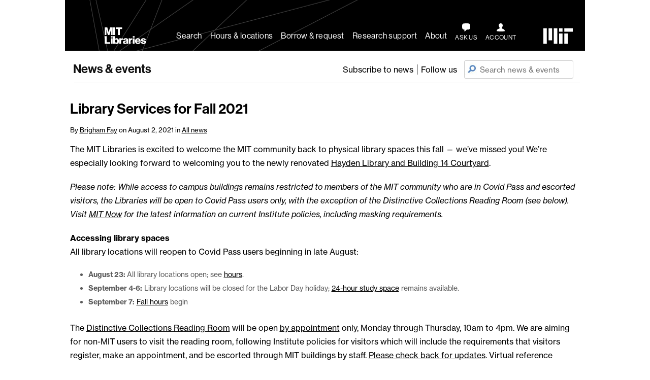

--- FILE ---
content_type: text/html; charset=UTF-8
request_url: https://libraries.mit.edu/news/library-services/32221/
body_size: 45022
content:
<!DOCTYPE html>
<!--[if lte IE 9]><html class="no-js lte-ie9" lang="en"><![endif]-->
<!--[if !(IE 8) | !(IE 9) ]><!-->
<html lang="en-US" class="no-js">
<!--<![endif]-->
<head>
	<meta charset="UTF-8" /><script type="text/javascript">(window.NREUM||(NREUM={})).init={privacy:{cookies_enabled:true},ajax:{deny_list:["bam.nr-data.net"]},feature_flags:["soft_nav"],distributed_tracing:{enabled:true}};(window.NREUM||(NREUM={})).loader_config={agentID:"594398788",accountID:"3844800",trustKey:"66686",xpid:"Vw4DVV5TCBAFU1lRAwIEV10=",licenseKey:"NRJS-03682cc69c1c5a39583",applicationID:"578343319",browserID:"594398788"};;/*! For license information please see nr-loader-spa-1.304.0.min.js.LICENSE.txt */
(()=>{var e,t,r={384:(e,t,r)=>{"use strict";r.d(t,{NT:()=>o,US:()=>u,Zm:()=>a,bQ:()=>d,dV:()=>c,pV:()=>l});var n=r(6154),i=r(1863),s=r(1910);const o={beacon:"bam.nr-data.net",errorBeacon:"bam.nr-data.net"};function a(){return n.gm.NREUM||(n.gm.NREUM={}),void 0===n.gm.newrelic&&(n.gm.newrelic=n.gm.NREUM),n.gm.NREUM}function c(){let e=a();return e.o||(e.o={ST:n.gm.setTimeout,SI:n.gm.setImmediate||n.gm.setInterval,CT:n.gm.clearTimeout,XHR:n.gm.XMLHttpRequest,REQ:n.gm.Request,EV:n.gm.Event,PR:n.gm.Promise,MO:n.gm.MutationObserver,FETCH:n.gm.fetch,WS:n.gm.WebSocket},(0,s.i)(...Object.values(e.o))),e}function d(e,t){let r=a();r.initializedAgents??={},t.initializedAt={ms:(0,i.t)(),date:new Date},r.initializedAgents[e]=t}function u(e,t){a()[e]=t}function l(){return function(){let e=a();const t=e.info||{};e.info={beacon:o.beacon,errorBeacon:o.errorBeacon,...t}}(),function(){let e=a();const t=e.init||{};e.init={...t}}(),c(),function(){let e=a();const t=e.loader_config||{};e.loader_config={...t}}(),a()}},782:(e,t,r)=>{"use strict";r.d(t,{T:()=>n});const n=r(860).K7.pageViewTiming},860:(e,t,r)=>{"use strict";r.d(t,{$J:()=>u,K7:()=>c,P3:()=>d,XX:()=>i,Yy:()=>a,df:()=>s,qY:()=>n,v4:()=>o});const n="events",i="jserrors",s="browser/blobs",o="rum",a="browser/logs",c={ajax:"ajax",genericEvents:"generic_events",jserrors:i,logging:"logging",metrics:"metrics",pageAction:"page_action",pageViewEvent:"page_view_event",pageViewTiming:"page_view_timing",sessionReplay:"session_replay",sessionTrace:"session_trace",softNav:"soft_navigations",spa:"spa"},d={[c.pageViewEvent]:1,[c.pageViewTiming]:2,[c.metrics]:3,[c.jserrors]:4,[c.spa]:5,[c.ajax]:6,[c.sessionTrace]:7,[c.softNav]:8,[c.sessionReplay]:9,[c.logging]:10,[c.genericEvents]:11},u={[c.pageViewEvent]:o,[c.pageViewTiming]:n,[c.ajax]:n,[c.spa]:n,[c.softNav]:n,[c.metrics]:i,[c.jserrors]:i,[c.sessionTrace]:s,[c.sessionReplay]:s,[c.logging]:a,[c.genericEvents]:"ins"}},944:(e,t,r)=>{"use strict";r.d(t,{R:()=>i});var n=r(3241);function i(e,t){"function"==typeof console.debug&&(console.debug("New Relic Warning: https://github.com/newrelic/newrelic-browser-agent/blob/main/docs/warning-codes.md#".concat(e),t),(0,n.W)({agentIdentifier:null,drained:null,type:"data",name:"warn",feature:"warn",data:{code:e,secondary:t}}))}},993:(e,t,r)=>{"use strict";r.d(t,{A$:()=>s,ET:()=>o,TZ:()=>a,p_:()=>i});var n=r(860);const i={ERROR:"ERROR",WARN:"WARN",INFO:"INFO",DEBUG:"DEBUG",TRACE:"TRACE"},s={OFF:0,ERROR:1,WARN:2,INFO:3,DEBUG:4,TRACE:5},o="log",a=n.K7.logging},1687:(e,t,r)=>{"use strict";r.d(t,{Ak:()=>d,Ze:()=>f,x3:()=>u});var n=r(3241),i=r(7836),s=r(3606),o=r(860),a=r(2646);const c={};function d(e,t){const r={staged:!1,priority:o.P3[t]||0};l(e),c[e].get(t)||c[e].set(t,r)}function u(e,t){e&&c[e]&&(c[e].get(t)&&c[e].delete(t),p(e,t,!1),c[e].size&&h(e))}function l(e){if(!e)throw new Error("agentIdentifier required");c[e]||(c[e]=new Map)}function f(e="",t="feature",r=!1){if(l(e),!e||!c[e].get(t)||r)return p(e,t);c[e].get(t).staged=!0,h(e)}function h(e){const t=Array.from(c[e]);t.every(([e,t])=>t.staged)&&(t.sort((e,t)=>e[1].priority-t[1].priority),t.forEach(([t])=>{c[e].delete(t),p(e,t)}))}function p(e,t,r=!0){const o=e?i.ee.get(e):i.ee,c=s.i.handlers;if(!o.aborted&&o.backlog&&c){if((0,n.W)({agentIdentifier:e,type:"lifecycle",name:"drain",feature:t}),r){const e=o.backlog[t],r=c[t];if(r){for(let t=0;e&&t<e.length;++t)g(e[t],r);Object.entries(r).forEach(([e,t])=>{Object.values(t||{}).forEach(t=>{t[0]?.on&&t[0]?.context()instanceof a.y&&t[0].on(e,t[1])})})}}o.isolatedBacklog||delete c[t],o.backlog[t]=null,o.emit("drain-"+t,[])}}function g(e,t){var r=e[1];Object.values(t[r]||{}).forEach(t=>{var r=e[0];if(t[0]===r){var n=t[1],i=e[3],s=e[2];n.apply(i,s)}})}},1741:(e,t,r)=>{"use strict";r.d(t,{W:()=>s});var n=r(944),i=r(4261);class s{#e(e,...t){if(this[e]!==s.prototype[e])return this[e](...t);(0,n.R)(35,e)}addPageAction(e,t){return this.#e(i.hG,e,t)}register(e){return this.#e(i.eY,e)}recordCustomEvent(e,t){return this.#e(i.fF,e,t)}setPageViewName(e,t){return this.#e(i.Fw,e,t)}setCustomAttribute(e,t,r){return this.#e(i.cD,e,t,r)}noticeError(e,t){return this.#e(i.o5,e,t)}setUserId(e){return this.#e(i.Dl,e)}setApplicationVersion(e){return this.#e(i.nb,e)}setErrorHandler(e){return this.#e(i.bt,e)}addRelease(e,t){return this.#e(i.k6,e,t)}log(e,t){return this.#e(i.$9,e,t)}start(){return this.#e(i.d3)}finished(e){return this.#e(i.BL,e)}recordReplay(){return this.#e(i.CH)}pauseReplay(){return this.#e(i.Tb)}addToTrace(e){return this.#e(i.U2,e)}setCurrentRouteName(e){return this.#e(i.PA,e)}interaction(e){return this.#e(i.dT,e)}wrapLogger(e,t,r){return this.#e(i.Wb,e,t,r)}measure(e,t){return this.#e(i.V1,e,t)}consent(e){return this.#e(i.Pv,e)}}},1863:(e,t,r)=>{"use strict";function n(){return Math.floor(performance.now())}r.d(t,{t:()=>n})},1910:(e,t,r)=>{"use strict";r.d(t,{i:()=>s});var n=r(944);const i=new Map;function s(...e){return e.every(e=>{if(i.has(e))return i.get(e);const t="function"==typeof e?e.toString():"",r=t.includes("[native code]"),s=t.includes("nrWrapper");return r||s||(0,n.R)(64,e?.name||t),i.set(e,r),r})}},2555:(e,t,r)=>{"use strict";r.d(t,{D:()=>a,f:()=>o});var n=r(384),i=r(8122);const s={beacon:n.NT.beacon,errorBeacon:n.NT.errorBeacon,licenseKey:void 0,applicationID:void 0,sa:void 0,queueTime:void 0,applicationTime:void 0,ttGuid:void 0,user:void 0,account:void 0,product:void 0,extra:void 0,jsAttributes:{},userAttributes:void 0,atts:void 0,transactionName:void 0,tNamePlain:void 0};function o(e){try{return!!e.licenseKey&&!!e.errorBeacon&&!!e.applicationID}catch(e){return!1}}const a=e=>(0,i.a)(e,s)},2614:(e,t,r)=>{"use strict";r.d(t,{BB:()=>o,H3:()=>n,g:()=>d,iL:()=>c,tS:()=>a,uh:()=>i,wk:()=>s});const n="NRBA",i="SESSION",s=144e5,o=18e5,a={STARTED:"session-started",PAUSE:"session-pause",RESET:"session-reset",RESUME:"session-resume",UPDATE:"session-update"},c={SAME_TAB:"same-tab",CROSS_TAB:"cross-tab"},d={OFF:0,FULL:1,ERROR:2}},2646:(e,t,r)=>{"use strict";r.d(t,{y:()=>n});class n{constructor(e){this.contextId=e}}},2843:(e,t,r)=>{"use strict";r.d(t,{G:()=>s,u:()=>i});var n=r(3878);function i(e,t=!1,r,i){(0,n.DD)("visibilitychange",function(){if(t)return void("hidden"===document.visibilityState&&e());e(document.visibilityState)},r,i)}function s(e,t,r){(0,n.sp)("pagehide",e,t,r)}},3241:(e,t,r)=>{"use strict";r.d(t,{W:()=>s});var n=r(6154);const i="newrelic";function s(e={}){try{n.gm.dispatchEvent(new CustomEvent(i,{detail:e}))}catch(e){}}},3304:(e,t,r)=>{"use strict";r.d(t,{A:()=>s});var n=r(7836);const i=()=>{const e=new WeakSet;return(t,r)=>{if("object"==typeof r&&null!==r){if(e.has(r))return;e.add(r)}return r}};function s(e){try{return JSON.stringify(e,i())??""}catch(e){try{n.ee.emit("internal-error",[e])}catch(e){}return""}}},3333:(e,t,r)=>{"use strict";r.d(t,{$v:()=>u,TZ:()=>n,Xh:()=>c,Zp:()=>i,kd:()=>d,mq:()=>a,nf:()=>o,qN:()=>s});const n=r(860).K7.genericEvents,i=["auxclick","click","copy","keydown","paste","scrollend"],s=["focus","blur"],o=4,a=1e3,c=2e3,d=["PageAction","UserAction","BrowserPerformance"],u={RESOURCES:"experimental.resources",REGISTER:"register"}},3434:(e,t,r)=>{"use strict";r.d(t,{Jt:()=>s,YM:()=>d});var n=r(7836),i=r(5607);const s="nr@original:".concat(i.W),o=50;var a=Object.prototype.hasOwnProperty,c=!1;function d(e,t){return e||(e=n.ee),r.inPlace=function(e,t,n,i,s){n||(n="");const o="-"===n.charAt(0);for(let a=0;a<t.length;a++){const c=t[a],d=e[c];l(d)||(e[c]=r(d,o?c+n:n,i,c,s))}},r.flag=s,r;function r(t,r,n,c,d){return l(t)?t:(r||(r=""),nrWrapper[s]=t,function(e,t,r){if(Object.defineProperty&&Object.keys)try{return Object.keys(e).forEach(function(r){Object.defineProperty(t,r,{get:function(){return e[r]},set:function(t){return e[r]=t,t}})}),t}catch(e){u([e],r)}for(var n in e)a.call(e,n)&&(t[n]=e[n])}(t,nrWrapper,e),nrWrapper);function nrWrapper(){var s,a,l,f;let h;try{a=this,s=[...arguments],l="function"==typeof n?n(s,a):n||{}}catch(t){u([t,"",[s,a,c],l],e)}i(r+"start",[s,a,c],l,d);const p=performance.now();let g;try{return f=t.apply(a,s),g=performance.now(),f}catch(e){throw g=performance.now(),i(r+"err",[s,a,e],l,d),h=e,h}finally{const e=g-p,t={start:p,end:g,duration:e,isLongTask:e>=o,methodName:c,thrownError:h};t.isLongTask&&i("long-task",[t,a],l,d),i(r+"end",[s,a,f],l,d)}}}function i(r,n,i,s){if(!c||t){var o=c;c=!0;try{e.emit(r,n,i,t,s)}catch(t){u([t,r,n,i],e)}c=o}}}function u(e,t){t||(t=n.ee);try{t.emit("internal-error",e)}catch(e){}}function l(e){return!(e&&"function"==typeof e&&e.apply&&!e[s])}},3606:(e,t,r)=>{"use strict";r.d(t,{i:()=>s});var n=r(9908);s.on=o;var i=s.handlers={};function s(e,t,r,s){o(s||n.d,i,e,t,r)}function o(e,t,r,i,s){s||(s="feature"),e||(e=n.d);var o=t[s]=t[s]||{};(o[r]=o[r]||[]).push([e,i])}},3738:(e,t,r)=>{"use strict";r.d(t,{He:()=>i,Kp:()=>a,Lc:()=>d,Rz:()=>u,TZ:()=>n,bD:()=>s,d3:()=>o,jx:()=>l,sl:()=>f,uP:()=>c});const n=r(860).K7.sessionTrace,i="bstResource",s="resource",o="-start",a="-end",c="fn"+o,d="fn"+a,u="pushState",l=1e3,f=3e4},3785:(e,t,r)=>{"use strict";r.d(t,{R:()=>c,b:()=>d});var n=r(9908),i=r(1863),s=r(860),o=r(3969),a=r(993);function c(e,t,r={},c=a.p_.INFO,d,u=(0,i.t)()){(0,n.p)(o.xV,["API/logging/".concat(c.toLowerCase(),"/called")],void 0,s.K7.metrics,e),(0,n.p)(a.ET,[u,t,r,c,d],void 0,s.K7.logging,e)}function d(e){return"string"==typeof e&&Object.values(a.p_).some(t=>t===e.toUpperCase().trim())}},3878:(e,t,r)=>{"use strict";function n(e,t){return{capture:e,passive:!1,signal:t}}function i(e,t,r=!1,i){window.addEventListener(e,t,n(r,i))}function s(e,t,r=!1,i){document.addEventListener(e,t,n(r,i))}r.d(t,{DD:()=>s,jT:()=>n,sp:()=>i})},3962:(e,t,r)=>{"use strict";r.d(t,{AM:()=>o,O2:()=>l,OV:()=>s,Qu:()=>f,TZ:()=>c,ih:()=>h,pP:()=>a,t1:()=>u,tC:()=>i,wD:()=>d});var n=r(860);const i=["click","keydown","submit"],s="popstate",o="api",a="initialPageLoad",c=n.K7.softNav,d=5e3,u=500,l={INITIAL_PAGE_LOAD:"",ROUTE_CHANGE:1,UNSPECIFIED:2},f={INTERACTION:1,AJAX:2,CUSTOM_END:3,CUSTOM_TRACER:4},h={IP:"in progress",PF:"pending finish",FIN:"finished",CAN:"cancelled"}},3969:(e,t,r)=>{"use strict";r.d(t,{TZ:()=>n,XG:()=>a,rs:()=>i,xV:()=>o,z_:()=>s});const n=r(860).K7.metrics,i="sm",s="cm",o="storeSupportabilityMetrics",a="storeEventMetrics"},4234:(e,t,r)=>{"use strict";r.d(t,{W:()=>s});var n=r(7836),i=r(1687);class s{constructor(e,t){this.agentIdentifier=e,this.ee=n.ee.get(e),this.featureName=t,this.blocked=!1}deregisterDrain(){(0,i.x3)(this.agentIdentifier,this.featureName)}}},4261:(e,t,r)=>{"use strict";r.d(t,{$9:()=>u,BL:()=>c,CH:()=>p,Dl:()=>x,Fw:()=>w,PA:()=>v,Pl:()=>n,Pv:()=>A,Tb:()=>f,U2:()=>o,V1:()=>E,Wb:()=>T,bt:()=>y,cD:()=>b,d3:()=>R,dT:()=>d,eY:()=>g,fF:()=>h,hG:()=>s,hw:()=>i,k6:()=>a,nb:()=>m,o5:()=>l});const n="api-",i=n+"ixn-",s="addPageAction",o="addToTrace",a="addRelease",c="finished",d="interaction",u="log",l="noticeError",f="pauseReplay",h="recordCustomEvent",p="recordReplay",g="register",m="setApplicationVersion",v="setCurrentRouteName",b="setCustomAttribute",y="setErrorHandler",w="setPageViewName",x="setUserId",R="start",T="wrapLogger",E="measure",A="consent"},4387:(e,t,r)=>{"use strict";function n(e={}){return!(!e.id||!e.name)}function i(e){return"string"==typeof e&&e.trim().length<501||"number"==typeof e}function s(e,t){if(2!==t?.harvestEndpointVersion)return{};const r=t.agentRef.runtime.appMetadata.agents[0].entityGuid;return n(e)?{"mfe.id":e.id,"mfe.name":e.name,eventSource:e.eventSource,"parent.id":e.parent?.id||r}:{"entity.guid":r,appId:t.agentRef.info.applicationID}}r.d(t,{Ux:()=>s,c7:()=>n,yo:()=>i})},5205:(e,t,r)=>{"use strict";r.d(t,{j:()=>_});var n=r(384),i=r(1741);var s=r(2555),o=r(3333);const a=e=>{if(!e||"string"!=typeof e)return!1;try{document.createDocumentFragment().querySelector(e)}catch{return!1}return!0};var c=r(2614),d=r(944),u=r(8122);const l="[data-nr-mask]",f=e=>(0,u.a)(e,(()=>{const e={feature_flags:[],experimental:{allow_registered_children:!1,resources:!1},mask_selector:"*",block_selector:"[data-nr-block]",mask_input_options:{color:!1,date:!1,"datetime-local":!1,email:!1,month:!1,number:!1,range:!1,search:!1,tel:!1,text:!1,time:!1,url:!1,week:!1,textarea:!1,select:!1,password:!0}};return{ajax:{deny_list:void 0,block_internal:!0,enabled:!0,autoStart:!0},api:{get allow_registered_children(){return e.feature_flags.includes(o.$v.REGISTER)||e.experimental.allow_registered_children},set allow_registered_children(t){e.experimental.allow_registered_children=t},duplicate_registered_data:!1},browser_consent_mode:{enabled:!1},distributed_tracing:{enabled:void 0,exclude_newrelic_header:void 0,cors_use_newrelic_header:void 0,cors_use_tracecontext_headers:void 0,allowed_origins:void 0},get feature_flags(){return e.feature_flags},set feature_flags(t){e.feature_flags=t},generic_events:{enabled:!0,autoStart:!0},harvest:{interval:30},jserrors:{enabled:!0,autoStart:!0},logging:{enabled:!0,autoStart:!0},metrics:{enabled:!0,autoStart:!0},obfuscate:void 0,page_action:{enabled:!0},page_view_event:{enabled:!0,autoStart:!0},page_view_timing:{enabled:!0,autoStart:!0},performance:{capture_marks:!1,capture_measures:!1,capture_detail:!0,resources:{get enabled(){return e.feature_flags.includes(o.$v.RESOURCES)||e.experimental.resources},set enabled(t){e.experimental.resources=t},asset_types:[],first_party_domains:[],ignore_newrelic:!0}},privacy:{cookies_enabled:!0},proxy:{assets:void 0,beacon:void 0},session:{expiresMs:c.wk,inactiveMs:c.BB},session_replay:{autoStart:!0,enabled:!1,preload:!1,sampling_rate:10,error_sampling_rate:100,collect_fonts:!1,inline_images:!1,fix_stylesheets:!0,mask_all_inputs:!0,get mask_text_selector(){return e.mask_selector},set mask_text_selector(t){a(t)?e.mask_selector="".concat(t,",").concat(l):""===t||null===t?e.mask_selector=l:(0,d.R)(5,t)},get block_class(){return"nr-block"},get ignore_class(){return"nr-ignore"},get mask_text_class(){return"nr-mask"},get block_selector(){return e.block_selector},set block_selector(t){a(t)?e.block_selector+=",".concat(t):""!==t&&(0,d.R)(6,t)},get mask_input_options(){return e.mask_input_options},set mask_input_options(t){t&&"object"==typeof t?e.mask_input_options={...t,password:!0}:(0,d.R)(7,t)}},session_trace:{enabled:!0,autoStart:!0},soft_navigations:{enabled:!0,autoStart:!0},spa:{enabled:!0,autoStart:!0},ssl:void 0,user_actions:{enabled:!0,elementAttributes:["id","className","tagName","type"]}}})());var h=r(6154),p=r(9324);let g=0;const m={buildEnv:p.F3,distMethod:p.Xs,version:p.xv,originTime:h.WN},v={consented:!1},b={appMetadata:{},get consented(){return this.session?.state?.consent||v.consented},set consented(e){v.consented=e},customTransaction:void 0,denyList:void 0,disabled:!1,harvester:void 0,isolatedBacklog:!1,isRecording:!1,loaderType:void 0,maxBytes:3e4,obfuscator:void 0,onerror:void 0,ptid:void 0,releaseIds:{},session:void 0,timeKeeper:void 0,registeredEntities:[],jsAttributesMetadata:{bytes:0},get harvestCount(){return++g}},y=e=>{const t=(0,u.a)(e,b),r=Object.keys(m).reduce((e,t)=>(e[t]={value:m[t],writable:!1,configurable:!0,enumerable:!0},e),{});return Object.defineProperties(t,r)};var w=r(5701);const x=e=>{const t=e.startsWith("http");e+="/",r.p=t?e:"https://"+e};var R=r(7836),T=r(3241);const E={accountID:void 0,trustKey:void 0,agentID:void 0,licenseKey:void 0,applicationID:void 0,xpid:void 0},A=e=>(0,u.a)(e,E),S=new Set;function _(e,t={},r,o){let{init:a,info:c,loader_config:d,runtime:u={},exposed:l=!0}=t;if(!c){const e=(0,n.pV)();a=e.init,c=e.info,d=e.loader_config}e.init=f(a||{}),e.loader_config=A(d||{}),c.jsAttributes??={},h.bv&&(c.jsAttributes.isWorker=!0),e.info=(0,s.D)(c);const p=e.init,g=[c.beacon,c.errorBeacon];S.has(e.agentIdentifier)||(p.proxy.assets&&(x(p.proxy.assets),g.push(p.proxy.assets)),p.proxy.beacon&&g.push(p.proxy.beacon),e.beacons=[...g],function(e){const t=(0,n.pV)();Object.getOwnPropertyNames(i.W.prototype).forEach(r=>{const n=i.W.prototype[r];if("function"!=typeof n||"constructor"===n)return;let s=t[r];e[r]&&!1!==e.exposed&&"micro-agent"!==e.runtime?.loaderType&&(t[r]=(...t)=>{const n=e[r](...t);return s?s(...t):n})})}(e),(0,n.US)("activatedFeatures",w.B),e.runSoftNavOverSpa&&=!0===p.soft_navigations.enabled&&p.feature_flags.includes("soft_nav")),u.denyList=[...p.ajax.deny_list||[],...p.ajax.block_internal?g:[]],u.ptid=e.agentIdentifier,u.loaderType=r,e.runtime=y(u),S.has(e.agentIdentifier)||(e.ee=R.ee.get(e.agentIdentifier),e.exposed=l,(0,T.W)({agentIdentifier:e.agentIdentifier,drained:!!w.B?.[e.agentIdentifier],type:"lifecycle",name:"initialize",feature:void 0,data:e.config})),S.add(e.agentIdentifier)}},5270:(e,t,r)=>{"use strict";r.d(t,{Aw:()=>o,SR:()=>s,rF:()=>a});var n=r(384),i=r(7767);function s(e){return!!(0,n.dV)().o.MO&&(0,i.V)(e)&&!0===e?.session_trace.enabled}function o(e){return!0===e?.session_replay.preload&&s(e)}function a(e,t){try{if("string"==typeof t?.type){if("password"===t.type.toLowerCase())return"*".repeat(e?.length||0);if(void 0!==t?.dataset?.nrUnmask||t?.classList?.contains("nr-unmask"))return e}}catch(e){}return"string"==typeof e?e.replace(/[\S]/g,"*"):"*".repeat(e?.length||0)}},5289:(e,t,r)=>{"use strict";r.d(t,{GG:()=>s,Qr:()=>a,sB:()=>o});var n=r(3878);function i(){return"undefined"==typeof document||"complete"===document.readyState}function s(e,t){if(i())return e();(0,n.sp)("load",e,t)}function o(e){if(i())return e();(0,n.DD)("DOMContentLoaded",e)}function a(e){if(i())return e();(0,n.sp)("popstate",e)}},5607:(e,t,r)=>{"use strict";r.d(t,{W:()=>n});const n=(0,r(9566).bz)()},5701:(e,t,r)=>{"use strict";r.d(t,{B:()=>s,t:()=>o});var n=r(3241);const i=new Set,s={};function o(e,t){const r=t.agentIdentifier;s[r]??={},e&&"object"==typeof e&&(i.has(r)||(t.ee.emit("rumresp",[e]),s[r]=e,i.add(r),(0,n.W)({agentIdentifier:r,loaded:!0,drained:!0,type:"lifecycle",name:"load",feature:void 0,data:e})))}},6154:(e,t,r)=>{"use strict";r.d(t,{A4:()=>a,OF:()=>u,RI:()=>i,WN:()=>h,bv:()=>s,gm:()=>o,lR:()=>f,m:()=>d,mw:()=>c,sb:()=>l});var n=r(1863);const i="undefined"!=typeof window&&!!window.document,s="undefined"!=typeof WorkerGlobalScope&&("undefined"!=typeof self&&self instanceof WorkerGlobalScope&&self.navigator instanceof WorkerNavigator||"undefined"!=typeof globalThis&&globalThis instanceof WorkerGlobalScope&&globalThis.navigator instanceof WorkerNavigator),o=i?window:"undefined"!=typeof WorkerGlobalScope&&("undefined"!=typeof self&&self instanceof WorkerGlobalScope&&self||"undefined"!=typeof globalThis&&globalThis instanceof WorkerGlobalScope&&globalThis),a="complete"===o?.document?.readyState,c=Boolean("hidden"===o?.document?.visibilityState),d=""+o?.location,u=/iPad|iPhone|iPod/.test(o.navigator?.userAgent),l=u&&"undefined"==typeof SharedWorker,f=(()=>{const e=o.navigator?.userAgent?.match(/Firefox[/\s](\d+\.\d+)/);return Array.isArray(e)&&e.length>=2?+e[1]:0})(),h=Date.now()-(0,n.t)()},6344:(e,t,r)=>{"use strict";r.d(t,{BB:()=>u,Qb:()=>l,TZ:()=>i,Ug:()=>o,Vh:()=>s,_s:()=>a,bc:()=>d,yP:()=>c});var n=r(2614);const i=r(860).K7.sessionReplay,s="errorDuringReplay",o=.12,a={DomContentLoaded:0,Load:1,FullSnapshot:2,IncrementalSnapshot:3,Meta:4,Custom:5},c={[n.g.ERROR]:15e3,[n.g.FULL]:3e5,[n.g.OFF]:0},d={RESET:{message:"Session was reset",sm:"Reset"},IMPORT:{message:"Recorder failed to import",sm:"Import"},TOO_MANY:{message:"429: Too Many Requests",sm:"Too-Many"},TOO_BIG:{message:"Payload was too large",sm:"Too-Big"},CROSS_TAB:{message:"Session Entity was set to OFF on another tab",sm:"Cross-Tab"},ENTITLEMENTS:{message:"Session Replay is not allowed and will not be started",sm:"Entitlement"}},u=5e3,l={API:"api",RESUME:"resume",SWITCH_TO_FULL:"switchToFull",INITIALIZE:"initialize",PRELOAD:"preload"}},6389:(e,t,r)=>{"use strict";function n(e,t=500,r={}){const n=r?.leading||!1;let i;return(...r)=>{n&&void 0===i&&(e.apply(this,r),i=setTimeout(()=>{i=clearTimeout(i)},t)),n||(clearTimeout(i),i=setTimeout(()=>{e.apply(this,r)},t))}}function i(e){let t=!1;return(...r)=>{t||(t=!0,e.apply(this,r))}}r.d(t,{J:()=>i,s:()=>n})},6630:(e,t,r)=>{"use strict";r.d(t,{T:()=>n});const n=r(860).K7.pageViewEvent},6774:(e,t,r)=>{"use strict";r.d(t,{T:()=>n});const n=r(860).K7.jserrors},7295:(e,t,r)=>{"use strict";r.d(t,{Xv:()=>o,gX:()=>i,iW:()=>s});var n=[];function i(e){if(!e||s(e))return!1;if(0===n.length)return!0;for(var t=0;t<n.length;t++){var r=n[t];if("*"===r.hostname)return!1;if(a(r.hostname,e.hostname)&&c(r.pathname,e.pathname))return!1}return!0}function s(e){return void 0===e.hostname}function o(e){if(n=[],e&&e.length)for(var t=0;t<e.length;t++){let r=e[t];if(!r)continue;0===r.indexOf("http://")?r=r.substring(7):0===r.indexOf("https://")&&(r=r.substring(8));const i=r.indexOf("/");let s,o;i>0?(s=r.substring(0,i),o=r.substring(i)):(s=r,o="");let[a]=s.split(":");n.push({hostname:a,pathname:o})}}function a(e,t){return!(e.length>t.length)&&t.indexOf(e)===t.length-e.length}function c(e,t){return 0===e.indexOf("/")&&(e=e.substring(1)),0===t.indexOf("/")&&(t=t.substring(1)),""===e||e===t}},7378:(e,t,r)=>{"use strict";r.d(t,{$p:()=>R,BR:()=>b,Kp:()=>x,L3:()=>y,Lc:()=>c,NC:()=>s,SG:()=>u,TZ:()=>i,U6:()=>p,UT:()=>m,d3:()=>w,dT:()=>f,e5:()=>E,gx:()=>v,l9:()=>l,oW:()=>h,op:()=>g,rw:()=>d,tH:()=>A,uP:()=>a,wW:()=>T,xq:()=>o});var n=r(384);const i=r(860).K7.spa,s=["click","submit","keypress","keydown","keyup","change"],o=999,a="fn-start",c="fn-end",d="cb-start",u="api-ixn-",l="remaining",f="interaction",h="spaNode",p="jsonpNode",g="fetch-start",m="fetch-done",v="fetch-body-",b="jsonp-end",y=(0,n.dV)().o.ST,w="-start",x="-end",R="-body",T="cb"+x,E="jsTime",A="fetch"},7485:(e,t,r)=>{"use strict";r.d(t,{D:()=>i});var n=r(6154);function i(e){if(0===(e||"").indexOf("data:"))return{protocol:"data"};try{const t=new URL(e,location.href),r={port:t.port,hostname:t.hostname,pathname:t.pathname,search:t.search,protocol:t.protocol.slice(0,t.protocol.indexOf(":")),sameOrigin:t.protocol===n.gm?.location?.protocol&&t.host===n.gm?.location?.host};return r.port&&""!==r.port||("http:"===t.protocol&&(r.port="80"),"https:"===t.protocol&&(r.port="443")),r.pathname&&""!==r.pathname?r.pathname.startsWith("/")||(r.pathname="/".concat(r.pathname)):r.pathname="/",r}catch(e){return{}}}},7699:(e,t,r)=>{"use strict";r.d(t,{It:()=>s,KC:()=>a,No:()=>i,qh:()=>o});var n=r(860);const i=16e3,s=1e6,o="SESSION_ERROR",a={[n.K7.logging]:!0,[n.K7.genericEvents]:!1,[n.K7.jserrors]:!1,[n.K7.ajax]:!1}},7767:(e,t,r)=>{"use strict";r.d(t,{V:()=>i});var n=r(6154);const i=e=>n.RI&&!0===e?.privacy.cookies_enabled},7836:(e,t,r)=>{"use strict";r.d(t,{P:()=>a,ee:()=>c});var n=r(384),i=r(8990),s=r(2646),o=r(5607);const a="nr@context:".concat(o.W),c=function e(t,r){var n={},o={},u={},l=!1;try{l=16===r.length&&d.initializedAgents?.[r]?.runtime.isolatedBacklog}catch(e){}var f={on:p,addEventListener:p,removeEventListener:function(e,t){var r=n[e];if(!r)return;for(var i=0;i<r.length;i++)r[i]===t&&r.splice(i,1)},emit:function(e,r,n,i,s){!1!==s&&(s=!0);if(c.aborted&&!i)return;t&&s&&t.emit(e,r,n);var a=h(n);g(e).forEach(e=>{e.apply(a,r)});var d=v()[o[e]];d&&d.push([f,e,r,a]);return a},get:m,listeners:g,context:h,buffer:function(e,t){const r=v();if(t=t||"feature",f.aborted)return;Object.entries(e||{}).forEach(([e,n])=>{o[n]=t,t in r||(r[t]=[])})},abort:function(){f._aborted=!0,Object.keys(f.backlog).forEach(e=>{delete f.backlog[e]})},isBuffering:function(e){return!!v()[o[e]]},debugId:r,backlog:l?{}:t&&"object"==typeof t.backlog?t.backlog:{},isolatedBacklog:l};return Object.defineProperty(f,"aborted",{get:()=>{let e=f._aborted||!1;return e||(t&&(e=t.aborted),e)}}),f;function h(e){return e&&e instanceof s.y?e:e?(0,i.I)(e,a,()=>new s.y(a)):new s.y(a)}function p(e,t){n[e]=g(e).concat(t)}function g(e){return n[e]||[]}function m(t){return u[t]=u[t]||e(f,t)}function v(){return f.backlog}}(void 0,"globalEE"),d=(0,n.Zm)();d.ee||(d.ee=c)},8122:(e,t,r)=>{"use strict";r.d(t,{a:()=>i});var n=r(944);function i(e,t){try{if(!e||"object"!=typeof e)return(0,n.R)(3);if(!t||"object"!=typeof t)return(0,n.R)(4);const r=Object.create(Object.getPrototypeOf(t),Object.getOwnPropertyDescriptors(t)),s=0===Object.keys(r).length?e:r;for(let o in s)if(void 0!==e[o])try{if(null===e[o]){r[o]=null;continue}Array.isArray(e[o])&&Array.isArray(t[o])?r[o]=Array.from(new Set([...e[o],...t[o]])):"object"==typeof e[o]&&"object"==typeof t[o]?r[o]=i(e[o],t[o]):r[o]=e[o]}catch(e){r[o]||(0,n.R)(1,e)}return r}catch(e){(0,n.R)(2,e)}}},8139:(e,t,r)=>{"use strict";r.d(t,{u:()=>f});var n=r(7836),i=r(3434),s=r(8990),o=r(6154);const a={},c=o.gm.XMLHttpRequest,d="addEventListener",u="removeEventListener",l="nr@wrapped:".concat(n.P);function f(e){var t=function(e){return(e||n.ee).get("events")}(e);if(a[t.debugId]++)return t;a[t.debugId]=1;var r=(0,i.YM)(t,!0);function f(e){r.inPlace(e,[d,u],"-",p)}function p(e,t){return e[1]}return"getPrototypeOf"in Object&&(o.RI&&h(document,f),c&&h(c.prototype,f),h(o.gm,f)),t.on(d+"-start",function(e,t){var n=e[1];if(null!==n&&("function"==typeof n||"object"==typeof n)&&"newrelic"!==e[0]){var i=(0,s.I)(n,l,function(){var e={object:function(){if("function"!=typeof n.handleEvent)return;return n.handleEvent.apply(n,arguments)},function:n}[typeof n];return e?r(e,"fn-",null,e.name||"anonymous"):n});this.wrapped=e[1]=i}}),t.on(u+"-start",function(e){e[1]=this.wrapped||e[1]}),t}function h(e,t,...r){let n=e;for(;"object"==typeof n&&!Object.prototype.hasOwnProperty.call(n,d);)n=Object.getPrototypeOf(n);n&&t(n,...r)}},8374:(e,t,r)=>{r.nc=(()=>{try{return document?.currentScript?.nonce}catch(e){}return""})()},8990:(e,t,r)=>{"use strict";r.d(t,{I:()=>i});var n=Object.prototype.hasOwnProperty;function i(e,t,r){if(n.call(e,t))return e[t];var i=r();if(Object.defineProperty&&Object.keys)try{return Object.defineProperty(e,t,{value:i,writable:!0,enumerable:!1}),i}catch(e){}return e[t]=i,i}},9300:(e,t,r)=>{"use strict";r.d(t,{T:()=>n});const n=r(860).K7.ajax},9324:(e,t,r)=>{"use strict";r.d(t,{AJ:()=>o,F3:()=>i,Xs:()=>s,Yq:()=>a,xv:()=>n});const n="1.304.0",i="PROD",s="CDN",o="@newrelic/rrweb",a="1.0.1"},9566:(e,t,r)=>{"use strict";r.d(t,{LA:()=>a,ZF:()=>c,bz:()=>o,el:()=>d});var n=r(6154);const i="xxxxxxxx-xxxx-4xxx-yxxx-xxxxxxxxxxxx";function s(e,t){return e?15&e[t]:16*Math.random()|0}function o(){const e=n.gm?.crypto||n.gm?.msCrypto;let t,r=0;return e&&e.getRandomValues&&(t=e.getRandomValues(new Uint8Array(30))),i.split("").map(e=>"x"===e?s(t,r++).toString(16):"y"===e?(3&s()|8).toString(16):e).join("")}function a(e){const t=n.gm?.crypto||n.gm?.msCrypto;let r,i=0;t&&t.getRandomValues&&(r=t.getRandomValues(new Uint8Array(e)));const o=[];for(var a=0;a<e;a++)o.push(s(r,i++).toString(16));return o.join("")}function c(){return a(16)}function d(){return a(32)}},9908:(e,t,r)=>{"use strict";r.d(t,{d:()=>n,p:()=>i});var n=r(7836).ee.get("handle");function i(e,t,r,i,s){s?(s.buffer([e],i),s.emit(e,t,r)):(n.buffer([e],i),n.emit(e,t,r))}}},n={};function i(e){var t=n[e];if(void 0!==t)return t.exports;var s=n[e]={exports:{}};return r[e](s,s.exports,i),s.exports}i.m=r,i.d=(e,t)=>{for(var r in t)i.o(t,r)&&!i.o(e,r)&&Object.defineProperty(e,r,{enumerable:!0,get:t[r]})},i.f={},i.e=e=>Promise.all(Object.keys(i.f).reduce((t,r)=>(i.f[r](e,t),t),[])),i.u=e=>({212:"nr-spa-compressor",249:"nr-spa-recorder",478:"nr-spa"}[e]+"-1.304.0.min.js"),i.o=(e,t)=>Object.prototype.hasOwnProperty.call(e,t),e={},t="NRBA-1.304.0.PROD:",i.l=(r,n,s,o)=>{if(e[r])e[r].push(n);else{var a,c;if(void 0!==s)for(var d=document.getElementsByTagName("script"),u=0;u<d.length;u++){var l=d[u];if(l.getAttribute("src")==r||l.getAttribute("data-webpack")==t+s){a=l;break}}if(!a){c=!0;var f={478:"sha512-RTX1722u4cl/rMYZr+vtp+36TC5RwDasO7jklt/msIxzcZj/gfUl9hzC/jaBnAllxHgvRvJ5SJ33aSBOMtuaag==",249:"sha512-3fqjXJ9y2oW00IQqrWKpunw45WllfhCoIc9R+z44xBS5mVX1jPU8+FueB1iRPRewPt2nfExoVAoFV7P89MLeHQ==",212:"sha512-FtGgydg7Wdmk+4LTHCjqzMbEYbuqF0VzaLxmT6aRd6mWkGkyXrbkegzFrqUu+xo9z5OyivpR6njOh+u3uZvx6w=="};(a=document.createElement("script")).charset="utf-8",i.nc&&a.setAttribute("nonce",i.nc),a.setAttribute("data-webpack",t+s),a.src=r,0!==a.src.indexOf(window.location.origin+"/")&&(a.crossOrigin="anonymous"),f[o]&&(a.integrity=f[o])}e[r]=[n];var h=(t,n)=>{a.onerror=a.onload=null,clearTimeout(p);var i=e[r];if(delete e[r],a.parentNode&&a.parentNode.removeChild(a),i&&i.forEach(e=>e(n)),t)return t(n)},p=setTimeout(h.bind(null,void 0,{type:"timeout",target:a}),12e4);a.onerror=h.bind(null,a.onerror),a.onload=h.bind(null,a.onload),c&&document.head.appendChild(a)}},i.r=e=>{"undefined"!=typeof Symbol&&Symbol.toStringTag&&Object.defineProperty(e,Symbol.toStringTag,{value:"Module"}),Object.defineProperty(e,"__esModule",{value:!0})},i.p="https://js-agent.newrelic.com/",(()=>{var e={38:0,788:0};i.f.j=(t,r)=>{var n=i.o(e,t)?e[t]:void 0;if(0!==n)if(n)r.push(n[2]);else{var s=new Promise((r,i)=>n=e[t]=[r,i]);r.push(n[2]=s);var o=i.p+i.u(t),a=new Error;i.l(o,r=>{if(i.o(e,t)&&(0!==(n=e[t])&&(e[t]=void 0),n)){var s=r&&("load"===r.type?"missing":r.type),o=r&&r.target&&r.target.src;a.message="Loading chunk "+t+" failed.\n("+s+": "+o+")",a.name="ChunkLoadError",a.type=s,a.request=o,n[1](a)}},"chunk-"+t,t)}};var t=(t,r)=>{var n,s,[o,a,c]=r,d=0;if(o.some(t=>0!==e[t])){for(n in a)i.o(a,n)&&(i.m[n]=a[n]);if(c)c(i)}for(t&&t(r);d<o.length;d++)s=o[d],i.o(e,s)&&e[s]&&e[s][0](),e[s]=0},r=self["webpackChunk:NRBA-1.304.0.PROD"]=self["webpackChunk:NRBA-1.304.0.PROD"]||[];r.forEach(t.bind(null,0)),r.push=t.bind(null,r.push.bind(r))})(),(()=>{"use strict";i(8374);var e=i(9566),t=i(1741);class r extends t.W{agentIdentifier=(0,e.LA)(16)}var n=i(860);const s=Object.values(n.K7);var o=i(5205);var a=i(9908),c=i(1863),d=i(4261),u=i(3241),l=i(944),f=i(5701),h=i(3969);function p(e,t,i,s){const o=s||i;!o||o[e]&&o[e]!==r.prototype[e]||(o[e]=function(){(0,a.p)(h.xV,["API/"+e+"/called"],void 0,n.K7.metrics,i.ee),(0,u.W)({agentIdentifier:i.agentIdentifier,drained:!!f.B?.[i.agentIdentifier],type:"data",name:"api",feature:d.Pl+e,data:{}});try{return t.apply(this,arguments)}catch(e){(0,l.R)(23,e)}})}function g(e,t,r,n,i){const s=e.info;null===r?delete s.jsAttributes[t]:s.jsAttributes[t]=r,(i||null===r)&&(0,a.p)(d.Pl+n,[(0,c.t)(),t,r],void 0,"session",e.ee)}var m=i(1687),v=i(4234),b=i(5289),y=i(6154),w=i(5270),x=i(7767),R=i(6389),T=i(7699);class E extends v.W{constructor(e,t){super(e.agentIdentifier,t),this.agentRef=e,this.abortHandler=void 0,this.featAggregate=void 0,this.loadedSuccessfully=void 0,this.onAggregateImported=new Promise(e=>{this.loadedSuccessfully=e}),this.deferred=Promise.resolve(),!1===e.init[this.featureName].autoStart?this.deferred=new Promise((t,r)=>{this.ee.on("manual-start-all",(0,R.J)(()=>{(0,m.Ak)(e.agentIdentifier,this.featureName),t()}))}):(0,m.Ak)(e.agentIdentifier,t)}importAggregator(e,t,r={}){if(this.featAggregate)return;const n=async()=>{let n;await this.deferred;try{if((0,x.V)(e.init)){const{setupAgentSession:t}=await i.e(478).then(i.bind(i,8766));n=t(e)}}catch(e){(0,l.R)(20,e),this.ee.emit("internal-error",[e]),(0,a.p)(T.qh,[e],void 0,this.featureName,this.ee)}try{if(!this.#t(this.featureName,n,e.init))return(0,m.Ze)(this.agentIdentifier,this.featureName),void this.loadedSuccessfully(!1);const{Aggregate:i}=await t();this.featAggregate=new i(e,r),e.runtime.harvester.initializedAggregates.push(this.featAggregate),this.loadedSuccessfully(!0)}catch(e){(0,l.R)(34,e),this.abortHandler?.(),(0,m.Ze)(this.agentIdentifier,this.featureName,!0),this.loadedSuccessfully(!1),this.ee&&this.ee.abort()}};y.RI?(0,b.GG)(()=>n(),!0):n()}#t(e,t,r){if(this.blocked)return!1;switch(e){case n.K7.sessionReplay:return(0,w.SR)(r)&&!!t;case n.K7.sessionTrace:return!!t;default:return!0}}}var A=i(6630),S=i(2614);class _ extends E{static featureName=A.T;constructor(e){var t;super(e,A.T),this.setupInspectionEvents(e.agentIdentifier),t=e,p(d.Fw,function(e,r){"string"==typeof e&&("/"!==e.charAt(0)&&(e="/"+e),t.runtime.customTransaction=(r||"http://custom.transaction")+e,(0,a.p)(d.Pl+d.Fw,[(0,c.t)()],void 0,void 0,t.ee))},t),this.importAggregator(e,()=>i.e(478).then(i.bind(i,1983)))}setupInspectionEvents(e){const t=(t,r)=>{t&&(0,u.W)({agentIdentifier:e,timeStamp:t.timeStamp,loaded:"complete"===t.target.readyState,type:"window",name:r,data:t.target.location+""})};(0,b.sB)(e=>{t(e,"DOMContentLoaded")}),(0,b.GG)(e=>{t(e,"load")}),(0,b.Qr)(e=>{t(e,"navigate")}),this.ee.on(S.tS.UPDATE,(t,r)=>{(0,u.W)({agentIdentifier:e,type:"lifecycle",name:"session",data:r})})}}var O=i(384);var N=i(2843),I=i(782);class P extends E{static featureName=I.T;constructor(e){super(e,I.T),y.RI&&((0,N.u)(()=>(0,a.p)("docHidden",[(0,c.t)()],void 0,I.T,this.ee),!0),(0,N.G)(()=>(0,a.p)("winPagehide",[(0,c.t)()],void 0,I.T,this.ee)),this.importAggregator(e,()=>i.e(478).then(i.bind(i,9917))))}}class j extends E{static featureName=h.TZ;constructor(e){super(e,h.TZ),y.RI&&document.addEventListener("securitypolicyviolation",e=>{(0,a.p)(h.xV,["Generic/CSPViolation/Detected"],void 0,this.featureName,this.ee)}),this.importAggregator(e,()=>i.e(478).then(i.bind(i,6555)))}}var k=i(6774),C=i(3878),D=i(3304);class L{constructor(e,t,r,n,i){this.name="UncaughtError",this.message="string"==typeof e?e:(0,D.A)(e),this.sourceURL=t,this.line=r,this.column=n,this.__newrelic=i}}function M(e){return K(e)?e:new L(void 0!==e?.message?e.message:e,e?.filename||e?.sourceURL,e?.lineno||e?.line,e?.colno||e?.col,e?.__newrelic,e?.cause)}function H(e){const t="Unhandled Promise Rejection: ";if(!e?.reason)return;if(K(e.reason)){try{e.reason.message.startsWith(t)||(e.reason.message=t+e.reason.message)}catch(e){}return M(e.reason)}const r=M(e.reason);return(r.message||"").startsWith(t)||(r.message=t+r.message),r}function B(e){if(e.error instanceof SyntaxError&&!/:\d+$/.test(e.error.stack?.trim())){const t=new L(e.message,e.filename,e.lineno,e.colno,e.error.__newrelic,e.cause);return t.name=SyntaxError.name,t}return K(e.error)?e.error:M(e)}function K(e){return e instanceof Error&&!!e.stack}function W(e,t,r,i,s=(0,c.t)()){"string"==typeof e&&(e=new Error(e)),(0,a.p)("err",[e,s,!1,t,r.runtime.isRecording,void 0,i],void 0,n.K7.jserrors,r.ee),(0,a.p)("uaErr",[],void 0,n.K7.genericEvents,r.ee)}var U=i(4387),F=i(993),V=i(3785);function G(e,{customAttributes:t={},level:r=F.p_.INFO}={},n,i,s=(0,c.t)()){(0,V.R)(n.ee,e,t,r,i,s)}function z(e,t,r,i,s=(0,c.t)()){(0,a.p)(d.Pl+d.hG,[s,e,t,i],void 0,n.K7.genericEvents,r.ee)}function Z(e,t,r,i,s=(0,c.t)()){const{start:o,end:u,customAttributes:f}=t||{},h={customAttributes:f||{}};if("object"!=typeof h.customAttributes||"string"!=typeof e||0===e.length)return void(0,l.R)(57);const p=(e,t)=>null==e?t:"number"==typeof e?e:e instanceof PerformanceMark?e.startTime:Number.NaN;if(h.start=p(o,0),h.end=p(u,s),Number.isNaN(h.start)||Number.isNaN(h.end))(0,l.R)(57);else{if(h.duration=h.end-h.start,!(h.duration<0))return(0,a.p)(d.Pl+d.V1,[h,e,i],void 0,n.K7.genericEvents,r.ee),h;(0,l.R)(58)}}function q(e,t={},r,i,s=(0,c.t)()){(0,a.p)(d.Pl+d.fF,[s,e,t,i],void 0,n.K7.genericEvents,r.ee)}function X(e){p(d.eY,function(t){return Y(e,t)},e)}function Y(e,t,r){const i={};(0,l.R)(54,"newrelic.register"),t||={},t.eventSource="MicroFrontendBrowserAgent",t.licenseKey||=e.info.licenseKey,t.blocked=!1,t.parent=r||{};let s=()=>{};const o=e.runtime.registeredEntities,d=o.find(({metadata:{target:{id:e,name:r}}})=>e===t.id);if(d)return d.metadata.target.name!==t.name&&(d.metadata.target.name=t.name),d;const u=e=>{t.blocked=!0,s=e};e.init.api.allow_registered_children||u((0,R.J)(()=>(0,l.R)(55))),(0,U.c7)(t)||u((0,R.J)(()=>(0,l.R)(48,t))),(0,U.yo)(t.id)&&(0,U.yo)(t.name)||u((0,R.J)(()=>(0,l.R)(48,t)));const f={addPageAction:(r,n={})=>m(z,[r,{...i,...n},e],t),log:(r,n={})=>m(G,[r,{...n,customAttributes:{...i,...n.customAttributes||{}}},e],t),measure:(r,n={})=>m(Z,[r,{...n,customAttributes:{...i,...n.customAttributes||{}}},e],t),noticeError:(r,n={})=>m(W,[r,{...i,...n},e],t),register:(t={})=>m(Y,[e,t],f.metadata.target),recordCustomEvent:(r,n={})=>m(q,[r,{...i,...n},e],t),setApplicationVersion:e=>g("application.version",e),setCustomAttribute:(e,t)=>g(e,t),setUserId:e=>g("enduser.id",e),metadata:{customAttributes:i,target:t}},p=()=>(t.blocked&&s(),t.blocked);p()||o.push(f);const g=(e,t)=>{p()||(i[e]=t)},m=(t,r,i)=>{if(p())return;const s=(0,c.t)();(0,a.p)(h.xV,["API/register/".concat(t.name,"/called")],void 0,n.K7.metrics,e.ee);try{return e.init.api.duplicate_registered_data&&"register"!==t.name&&t(...r,void 0,s),t(...r,i,s)}catch(e){(0,l.R)(50,e)}};return f}class J extends E{static featureName=k.T;constructor(e){var t;super(e,k.T),t=e,p(d.o5,(e,r)=>W(e,r,t),t),function(e){p(d.bt,function(t){e.runtime.onerror=t},e)}(e),function(e){let t=0;p(d.k6,function(e,r){++t>10||(this.runtime.releaseIds[e.slice(-200)]=(""+r).slice(-200))},e)}(e),X(e);try{this.removeOnAbort=new AbortController}catch(e){}this.ee.on("internal-error",(t,r)=>{this.abortHandler&&(0,a.p)("ierr",[M(t),(0,c.t)(),!0,{},e.runtime.isRecording,r],void 0,this.featureName,this.ee)}),y.gm.addEventListener("unhandledrejection",t=>{this.abortHandler&&(0,a.p)("err",[H(t),(0,c.t)(),!1,{unhandledPromiseRejection:1},e.runtime.isRecording],void 0,this.featureName,this.ee)},(0,C.jT)(!1,this.removeOnAbort?.signal)),y.gm.addEventListener("error",t=>{this.abortHandler&&(0,a.p)("err",[B(t),(0,c.t)(),!1,{},e.runtime.isRecording],void 0,this.featureName,this.ee)},(0,C.jT)(!1,this.removeOnAbort?.signal)),this.abortHandler=this.#r,this.importAggregator(e,()=>i.e(478).then(i.bind(i,2176)))}#r(){this.removeOnAbort?.abort(),this.abortHandler=void 0}}var Q=i(8990);let ee=1;function te(e){const t=typeof e;return!e||"object"!==t&&"function"!==t?-1:e===y.gm?0:(0,Q.I)(e,"nr@id",function(){return ee++})}function re(e){if("string"==typeof e&&e.length)return e.length;if("object"==typeof e){if("undefined"!=typeof ArrayBuffer&&e instanceof ArrayBuffer&&e.byteLength)return e.byteLength;if("undefined"!=typeof Blob&&e instanceof Blob&&e.size)return e.size;if(!("undefined"!=typeof FormData&&e instanceof FormData))try{return(0,D.A)(e).length}catch(e){return}}}var ne=i(8139),ie=i(7836),se=i(3434);const oe={},ae=["open","send"];function ce(e){var t=e||ie.ee;const r=function(e){return(e||ie.ee).get("xhr")}(t);if(void 0===y.gm.XMLHttpRequest)return r;if(oe[r.debugId]++)return r;oe[r.debugId]=1,(0,ne.u)(t);var n=(0,se.YM)(r),i=y.gm.XMLHttpRequest,s=y.gm.MutationObserver,o=y.gm.Promise,a=y.gm.setInterval,c="readystatechange",d=["onload","onerror","onabort","onloadstart","onloadend","onprogress","ontimeout"],u=[],f=y.gm.XMLHttpRequest=function(e){const t=new i(e),s=r.context(t);try{r.emit("new-xhr",[t],s),t.addEventListener(c,(o=s,function(){var e=this;e.readyState>3&&!o.resolved&&(o.resolved=!0,r.emit("xhr-resolved",[],e)),n.inPlace(e,d,"fn-",b)}),(0,C.jT)(!1))}catch(e){(0,l.R)(15,e);try{r.emit("internal-error",[e])}catch(e){}}var o;return t};function h(e,t){n.inPlace(t,["onreadystatechange"],"fn-",b)}if(function(e,t){for(var r in e)t[r]=e[r]}(i,f),f.prototype=i.prototype,n.inPlace(f.prototype,ae,"-xhr-",b),r.on("send-xhr-start",function(e,t){h(e,t),function(e){u.push(e),s&&(p?p.then(v):a?a(v):(g=-g,m.data=g))}(t)}),r.on("open-xhr-start",h),s){var p=o&&o.resolve();if(!a&&!o){var g=1,m=document.createTextNode(g);new s(v).observe(m,{characterData:!0})}}else t.on("fn-end",function(e){e[0]&&e[0].type===c||v()});function v(){for(var e=0;e<u.length;e++)h(0,u[e]);u.length&&(u=[])}function b(e,t){return t}return r}var de="fetch-",ue=de+"body-",le=["arrayBuffer","blob","json","text","formData"],fe=y.gm.Request,he=y.gm.Response,pe="prototype";const ge={};function me(e){const t=function(e){return(e||ie.ee).get("fetch")}(e);if(!(fe&&he&&y.gm.fetch))return t;if(ge[t.debugId]++)return t;function r(e,r,n){var i=e[r];"function"==typeof i&&(e[r]=function(){var e,r=[...arguments],s={};t.emit(n+"before-start",[r],s),s[ie.P]&&s[ie.P].dt&&(e=s[ie.P].dt);var o=i.apply(this,r);return t.emit(n+"start",[r,e],o),o.then(function(e){return t.emit(n+"end",[null,e],o),e},function(e){throw t.emit(n+"end",[e],o),e})})}return ge[t.debugId]=1,le.forEach(e=>{r(fe[pe],e,ue),r(he[pe],e,ue)}),r(y.gm,"fetch",de),t.on(de+"end",function(e,r){var n=this;if(r){var i=r.headers.get("content-length");null!==i&&(n.rxSize=i),t.emit(de+"done",[null,r],n)}else t.emit(de+"done",[e],n)}),t}var ve=i(7485);class be{constructor(e){this.agentRef=e}generateTracePayload(t){const r=this.agentRef.loader_config;if(!this.shouldGenerateTrace(t)||!r)return null;var n=(r.accountID||"").toString()||null,i=(r.agentID||"").toString()||null,s=(r.trustKey||"").toString()||null;if(!n||!i)return null;var o=(0,e.ZF)(),a=(0,e.el)(),c=Date.now(),d={spanId:o,traceId:a,timestamp:c};return(t.sameOrigin||this.isAllowedOrigin(t)&&this.useTraceContextHeadersForCors())&&(d.traceContextParentHeader=this.generateTraceContextParentHeader(o,a),d.traceContextStateHeader=this.generateTraceContextStateHeader(o,c,n,i,s)),(t.sameOrigin&&!this.excludeNewrelicHeader()||!t.sameOrigin&&this.isAllowedOrigin(t)&&this.useNewrelicHeaderForCors())&&(d.newrelicHeader=this.generateTraceHeader(o,a,c,n,i,s)),d}generateTraceContextParentHeader(e,t){return"00-"+t+"-"+e+"-01"}generateTraceContextStateHeader(e,t,r,n,i){return i+"@nr=0-1-"+r+"-"+n+"-"+e+"----"+t}generateTraceHeader(e,t,r,n,i,s){if(!("function"==typeof y.gm?.btoa))return null;var o={v:[0,1],d:{ty:"Browser",ac:n,ap:i,id:e,tr:t,ti:r}};return s&&n!==s&&(o.d.tk=s),btoa((0,D.A)(o))}shouldGenerateTrace(e){return this.agentRef.init?.distributed_tracing?.enabled&&this.isAllowedOrigin(e)}isAllowedOrigin(e){var t=!1;const r=this.agentRef.init?.distributed_tracing;if(e.sameOrigin)t=!0;else if(r?.allowed_origins instanceof Array)for(var n=0;n<r.allowed_origins.length;n++){var i=(0,ve.D)(r.allowed_origins[n]);if(e.hostname===i.hostname&&e.protocol===i.protocol&&e.port===i.port){t=!0;break}}return t}excludeNewrelicHeader(){var e=this.agentRef.init?.distributed_tracing;return!!e&&!!e.exclude_newrelic_header}useNewrelicHeaderForCors(){var e=this.agentRef.init?.distributed_tracing;return!!e&&!1!==e.cors_use_newrelic_header}useTraceContextHeadersForCors(){var e=this.agentRef.init?.distributed_tracing;return!!e&&!!e.cors_use_tracecontext_headers}}var ye=i(9300),we=i(7295);function xe(e){return"string"==typeof e?e:e instanceof(0,O.dV)().o.REQ?e.url:y.gm?.URL&&e instanceof URL?e.href:void 0}var Re=["load","error","abort","timeout"],Te=Re.length,Ee=(0,O.dV)().o.REQ,Ae=(0,O.dV)().o.XHR;const Se="X-NewRelic-App-Data";class _e extends E{static featureName=ye.T;constructor(e){super(e,ye.T),this.dt=new be(e),this.handler=(e,t,r,n)=>(0,a.p)(e,t,r,n,this.ee);try{const e={xmlhttprequest:"xhr",fetch:"fetch",beacon:"beacon"};y.gm?.performance?.getEntriesByType("resource").forEach(t=>{if(t.initiatorType in e&&0!==t.responseStatus){const r={status:t.responseStatus},i={rxSize:t.transferSize,duration:Math.floor(t.duration),cbTime:0};Oe(r,t.name),this.handler("xhr",[r,i,t.startTime,t.responseEnd,e[t.initiatorType]],void 0,n.K7.ajax)}})}catch(e){}me(this.ee),ce(this.ee),function(e,t,r,i){function s(e){var t=this;t.totalCbs=0,t.called=0,t.cbTime=0,t.end=E,t.ended=!1,t.xhrGuids={},t.lastSize=null,t.loadCaptureCalled=!1,t.params=this.params||{},t.metrics=this.metrics||{},t.latestLongtaskEnd=0,e.addEventListener("load",function(r){A(t,e)},(0,C.jT)(!1)),y.lR||e.addEventListener("progress",function(e){t.lastSize=e.loaded},(0,C.jT)(!1))}function o(e){this.params={method:e[0]},Oe(this,e[1]),this.metrics={}}function d(t,r){e.loader_config.xpid&&this.sameOrigin&&r.setRequestHeader("X-NewRelic-ID",e.loader_config.xpid);var n=i.generateTracePayload(this.parsedOrigin);if(n){var s=!1;n.newrelicHeader&&(r.setRequestHeader("newrelic",n.newrelicHeader),s=!0),n.traceContextParentHeader&&(r.setRequestHeader("traceparent",n.traceContextParentHeader),n.traceContextStateHeader&&r.setRequestHeader("tracestate",n.traceContextStateHeader),s=!0),s&&(this.dt=n)}}function u(e,r){var n=this.metrics,i=e[0],s=this;if(n&&i){var o=re(i);o&&(n.txSize=o)}this.startTime=(0,c.t)(),this.body=i,this.listener=function(e){try{"abort"!==e.type||s.loadCaptureCalled||(s.params.aborted=!0),("load"!==e.type||s.called===s.totalCbs&&(s.onloadCalled||"function"!=typeof r.onload)&&"function"==typeof s.end)&&s.end(r)}catch(e){try{t.emit("internal-error",[e])}catch(e){}}};for(var a=0;a<Te;a++)r.addEventListener(Re[a],this.listener,(0,C.jT)(!1))}function l(e,t,r){this.cbTime+=e,t?this.onloadCalled=!0:this.called+=1,this.called!==this.totalCbs||!this.onloadCalled&&"function"==typeof r.onload||"function"!=typeof this.end||this.end(r)}function f(e,t){var r=""+te(e)+!!t;this.xhrGuids&&!this.xhrGuids[r]&&(this.xhrGuids[r]=!0,this.totalCbs+=1)}function p(e,t){var r=""+te(e)+!!t;this.xhrGuids&&this.xhrGuids[r]&&(delete this.xhrGuids[r],this.totalCbs-=1)}function g(){this.endTime=(0,c.t)()}function m(e,r){r instanceof Ae&&"load"===e[0]&&t.emit("xhr-load-added",[e[1],e[2]],r)}function v(e,r){r instanceof Ae&&"load"===e[0]&&t.emit("xhr-load-removed",[e[1],e[2]],r)}function b(e,t,r){t instanceof Ae&&("onload"===r&&(this.onload=!0),("load"===(e[0]&&e[0].type)||this.onload)&&(this.xhrCbStart=(0,c.t)()))}function w(e,r){this.xhrCbStart&&t.emit("xhr-cb-time",[(0,c.t)()-this.xhrCbStart,this.onload,r],r)}function x(e){var t,r=e[1]||{};if("string"==typeof e[0]?0===(t=e[0]).length&&y.RI&&(t=""+y.gm.location.href):e[0]&&e[0].url?t=e[0].url:y.gm?.URL&&e[0]&&e[0]instanceof URL?t=e[0].href:"function"==typeof e[0].toString&&(t=e[0].toString()),"string"==typeof t&&0!==t.length){t&&(this.parsedOrigin=(0,ve.D)(t),this.sameOrigin=this.parsedOrigin.sameOrigin);var n=i.generateTracePayload(this.parsedOrigin);if(n&&(n.newrelicHeader||n.traceContextParentHeader))if(e[0]&&e[0].headers)a(e[0].headers,n)&&(this.dt=n);else{var s={};for(var o in r)s[o]=r[o];s.headers=new Headers(r.headers||{}),a(s.headers,n)&&(this.dt=n),e.length>1?e[1]=s:e.push(s)}}function a(e,t){var r=!1;return t.newrelicHeader&&(e.set("newrelic",t.newrelicHeader),r=!0),t.traceContextParentHeader&&(e.set("traceparent",t.traceContextParentHeader),t.traceContextStateHeader&&e.set("tracestate",t.traceContextStateHeader),r=!0),r}}function R(e,t){this.params={},this.metrics={},this.startTime=(0,c.t)(),this.dt=t,e.length>=1&&(this.target=e[0]),e.length>=2&&(this.opts=e[1]);var r=this.opts||{},n=this.target;Oe(this,xe(n));var i=(""+(n&&n instanceof Ee&&n.method||r.method||"GET")).toUpperCase();this.params.method=i,this.body=r.body,this.txSize=re(r.body)||0}function T(e,t){if(this.endTime=(0,c.t)(),this.params||(this.params={}),(0,we.iW)(this.params))return;let i;this.params.status=t?t.status:0,"string"==typeof this.rxSize&&this.rxSize.length>0&&(i=+this.rxSize);const s={txSize:this.txSize,rxSize:i,duration:(0,c.t)()-this.startTime};r("xhr",[this.params,s,this.startTime,this.endTime,"fetch"],this,n.K7.ajax)}function E(e){const t=this.params,i=this.metrics;if(!this.ended){this.ended=!0;for(let t=0;t<Te;t++)e.removeEventListener(Re[t],this.listener,!1);t.aborted||(0,we.iW)(t)||(i.duration=(0,c.t)()-this.startTime,this.loadCaptureCalled||4!==e.readyState?null==t.status&&(t.status=0):A(this,e),i.cbTime=this.cbTime,r("xhr",[t,i,this.startTime,this.endTime,"xhr"],this,n.K7.ajax))}}function A(e,r){e.params.status=r.status;var i=function(e,t){var r=e.responseType;return"json"===r&&null!==t?t:"arraybuffer"===r||"blob"===r||"json"===r?re(e.response):"text"===r||""===r||void 0===r?re(e.responseText):void 0}(r,e.lastSize);if(i&&(e.metrics.rxSize=i),e.sameOrigin&&r.getAllResponseHeaders().indexOf(Se)>=0){var s=r.getResponseHeader(Se);s&&((0,a.p)(h.rs,["Ajax/CrossApplicationTracing/Header/Seen"],void 0,n.K7.metrics,t),e.params.cat=s.split(", ").pop())}e.loadCaptureCalled=!0}t.on("new-xhr",s),t.on("open-xhr-start",o),t.on("open-xhr-end",d),t.on("send-xhr-start",u),t.on("xhr-cb-time",l),t.on("xhr-load-added",f),t.on("xhr-load-removed",p),t.on("xhr-resolved",g),t.on("addEventListener-end",m),t.on("removeEventListener-end",v),t.on("fn-end",w),t.on("fetch-before-start",x),t.on("fetch-start",R),t.on("fn-start",b),t.on("fetch-done",T)}(e,this.ee,this.handler,this.dt),this.importAggregator(e,()=>i.e(478).then(i.bind(i,3845)))}}function Oe(e,t){var r=(0,ve.D)(t),n=e.params||e;n.hostname=r.hostname,n.port=r.port,n.protocol=r.protocol,n.host=r.hostname+":"+r.port,n.pathname=r.pathname,e.parsedOrigin=r,e.sameOrigin=r.sameOrigin}const Ne={},Ie=["pushState","replaceState"];function Pe(e){const t=function(e){return(e||ie.ee).get("history")}(e);return!y.RI||Ne[t.debugId]++||(Ne[t.debugId]=1,(0,se.YM)(t).inPlace(window.history,Ie,"-")),t}var je=i(3738);function ke(e){p(d.BL,function(t=Date.now()){const r=t-y.WN;r<0&&(0,l.R)(62,t),(0,a.p)(h.XG,[d.BL,{time:r}],void 0,n.K7.metrics,e.ee),e.addToTrace({name:d.BL,start:t,origin:"nr"}),(0,a.p)(d.Pl+d.hG,[r,d.BL],void 0,n.K7.genericEvents,e.ee)},e)}const{He:Ce,bD:De,d3:Le,Kp:Me,TZ:He,Lc:Be,uP:Ke,Rz:We}=je;class Ue extends E{static featureName=He;constructor(e){var t;super(e,He),t=e,p(d.U2,function(e){if(!(e&&"object"==typeof e&&e.name&&e.start))return;const r={n:e.name,s:e.start-y.WN,e:(e.end||e.start)-y.WN,o:e.origin||"",t:"api"};r.s<0||r.e<0||r.e<r.s?(0,l.R)(61,{start:r.s,end:r.e}):(0,a.p)("bstApi",[r],void 0,n.K7.sessionTrace,t.ee)},t),ke(e);if(!(0,x.V)(e.init))return void this.deregisterDrain();const r=this.ee;let s;Pe(r),this.eventsEE=(0,ne.u)(r),this.eventsEE.on(Ke,function(e,t){this.bstStart=(0,c.t)()}),this.eventsEE.on(Be,function(e,t){(0,a.p)("bst",[e[0],t,this.bstStart,(0,c.t)()],void 0,n.K7.sessionTrace,r)}),r.on(We+Le,function(e){this.time=(0,c.t)(),this.startPath=location.pathname+location.hash}),r.on(We+Me,function(e){(0,a.p)("bstHist",[location.pathname+location.hash,this.startPath,this.time],void 0,n.K7.sessionTrace,r)});try{s=new PerformanceObserver(e=>{const t=e.getEntries();(0,a.p)(Ce,[t],void 0,n.K7.sessionTrace,r)}),s.observe({type:De,buffered:!0})}catch(e){}this.importAggregator(e,()=>i.e(478).then(i.bind(i,6974)),{resourceObserver:s})}}var Fe=i(6344);class Ve extends E{static featureName=Fe.TZ;#n;recorder;constructor(e){var t;let r;super(e,Fe.TZ),t=e,p(d.CH,function(){(0,a.p)(d.CH,[],void 0,n.K7.sessionReplay,t.ee)},t),function(e){p(d.Tb,function(){(0,a.p)(d.Tb,[],void 0,n.K7.sessionReplay,e.ee)},e)}(e);try{r=JSON.parse(localStorage.getItem("".concat(S.H3,"_").concat(S.uh)))}catch(e){}(0,w.SR)(e.init)&&this.ee.on(d.CH,()=>this.#i()),this.#s(r)&&this.importRecorder().then(e=>{e.startRecording(Fe.Qb.PRELOAD,r?.sessionReplayMode)}),this.importAggregator(this.agentRef,()=>i.e(478).then(i.bind(i,6167)),this),this.ee.on("err",e=>{this.blocked||this.agentRef.runtime.isRecording&&(this.errorNoticed=!0,(0,a.p)(Fe.Vh,[e],void 0,this.featureName,this.ee))})}#s(e){return e&&(e.sessionReplayMode===S.g.FULL||e.sessionReplayMode===S.g.ERROR)||(0,w.Aw)(this.agentRef.init)}importRecorder(){return this.recorder?Promise.resolve(this.recorder):(this.#n??=Promise.all([i.e(478),i.e(249)]).then(i.bind(i,4866)).then(({Recorder:e})=>(this.recorder=new e(this),this.recorder)).catch(e=>{throw this.ee.emit("internal-error",[e]),this.blocked=!0,e}),this.#n)}#i(){this.blocked||(this.featAggregate?this.featAggregate.mode!==S.g.FULL&&this.featAggregate.initializeRecording(S.g.FULL,!0,Fe.Qb.API):this.importRecorder().then(()=>{this.recorder.startRecording(Fe.Qb.API,S.g.FULL)}))}}var Ge=i(3962);function ze(e){const t=e.ee.get("tracer");function r(){}p(d.dT,function(e){return(new r).get("object"==typeof e?e:{})},e);const i=r.prototype={createTracer:function(r,i){var s={},o=this,u="function"==typeof i;return(0,a.p)(h.xV,["API/createTracer/called"],void 0,n.K7.metrics,e.ee),e.runSoftNavOverSpa||(0,a.p)(d.hw+"tracer",[(0,c.t)(),r,s],o,n.K7.spa,e.ee),function(){if(t.emit((u?"":"no-")+"fn-start",[(0,c.t)(),o,u],s),u)try{return i.apply(this,arguments)}catch(e){const r="string"==typeof e?new Error(e):e;throw t.emit("fn-err",[arguments,this,r],s),r}finally{t.emit("fn-end",[(0,c.t)()],s)}}}};["actionText","setName","setAttribute","save","ignore","onEnd","getContext","end","get"].forEach(t=>{p.apply(this,[t,function(){return(0,a.p)(d.hw+t,[(0,c.t)(),...arguments],this,e.runSoftNavOverSpa?n.K7.softNav:n.K7.spa,e.ee),this},e,i])}),p(d.PA,function(){e.runSoftNavOverSpa?(0,a.p)(d.hw+"routeName",[performance.now(),...arguments],void 0,n.K7.softNav,e.ee):(0,a.p)(d.Pl+"routeName",[(0,c.t)(),...arguments],this,n.K7.spa,e.ee)},e)}class Ze extends E{static featureName=Ge.TZ;constructor(e){if(super(e,Ge.TZ),ze(e),!y.RI||!(0,O.dV)().o.MO)return;const t=Pe(this.ee);try{this.removeOnAbort=new AbortController}catch(e){}Ge.tC.forEach(e=>{(0,C.sp)(e,e=>{o(e)},!0,this.removeOnAbort?.signal)});const r=()=>(0,a.p)("newURL",[(0,c.t)(),""+window.location],void 0,this.featureName,this.ee);t.on("pushState-end",r),t.on("replaceState-end",r),(0,C.sp)(Ge.OV,e=>{o(e),(0,a.p)("newURL",[e.timeStamp,""+window.location],void 0,this.featureName,this.ee)},!0,this.removeOnAbort?.signal);let n=!1;const s=new((0,O.dV)().o.MO)((e,t)=>{n||(n=!0,requestAnimationFrame(()=>{(0,a.p)("newDom",[(0,c.t)()],void 0,this.featureName,this.ee),n=!1}))}),o=(0,R.s)(e=>{"loading"!==document.readyState&&((0,a.p)("newUIEvent",[e],void 0,this.featureName,this.ee),s.observe(document.body,{attributes:!0,childList:!0,subtree:!0,characterData:!0}))},100,{leading:!0});this.abortHandler=function(){this.removeOnAbort?.abort(),s.disconnect(),this.abortHandler=void 0},this.importAggregator(e,()=>i.e(478).then(i.bind(i,4393)),{domObserver:s})}}var qe=i(7378);const Xe={},Ye=["appendChild","insertBefore","replaceChild"];function Je(e){const t=function(e){return(e||ie.ee).get("jsonp")}(e);if(!y.RI||Xe[t.debugId])return t;Xe[t.debugId]=!0;var r=(0,se.YM)(t),n=/[?&](?:callback|cb)=([^&#]+)/,i=/(.*)\.([^.]+)/,s=/^(\w+)(\.|$)(.*)$/;function o(e,t){if(!e)return t;const r=e.match(s),n=r[1];return o(r[3],t[n])}return r.inPlace(Node.prototype,Ye,"dom-"),t.on("dom-start",function(e){!function(e){if(!e||"string"!=typeof e.nodeName||"script"!==e.nodeName.toLowerCase())return;if("function"!=typeof e.addEventListener)return;var s=(a=e.src,c=a.match(n),c?c[1]:null);var a,c;if(!s)return;var d=function(e){var t=e.match(i);if(t&&t.length>=3)return{key:t[2],parent:o(t[1],window)};return{key:e,parent:window}}(s);if("function"!=typeof d.parent[d.key])return;var u={};function l(){t.emit("jsonp-end",[],u),e.removeEventListener("load",l,(0,C.jT)(!1)),e.removeEventListener("error",f,(0,C.jT)(!1))}function f(){t.emit("jsonp-error",[],u),t.emit("jsonp-end",[],u),e.removeEventListener("load",l,(0,C.jT)(!1)),e.removeEventListener("error",f,(0,C.jT)(!1))}r.inPlace(d.parent,[d.key],"cb-",u),e.addEventListener("load",l,(0,C.jT)(!1)),e.addEventListener("error",f,(0,C.jT)(!1)),t.emit("new-jsonp",[e.src],u)}(e[0])}),t}const $e={};function Qe(e){const t=function(e){return(e||ie.ee).get("promise")}(e);if($e[t.debugId])return t;$e[t.debugId]=!0;var r=t.context,n=(0,se.YM)(t),i=y.gm.Promise;return i&&function(){function e(r){var s=t.context(),o=n(r,"executor-",s,null,!1);const a=Reflect.construct(i,[o],e);return t.context(a).getCtx=function(){return s},a}y.gm.Promise=e,Object.defineProperty(e,"name",{value:"Promise"}),e.toString=function(){return i.toString()},Object.setPrototypeOf(e,i),["all","race"].forEach(function(r){const n=i[r];e[r]=function(e){let i=!1;[...e||[]].forEach(e=>{this.resolve(e).then(o("all"===r),o(!1))});const s=n.apply(this,arguments);return s;function o(e){return function(){t.emit("propagate",[null,!i],s,!1,!1),i=i||!e}}}}),["resolve","reject"].forEach(function(r){const n=i[r];e[r]=function(e){const r=n.apply(this,arguments);return e!==r&&t.emit("propagate",[e,!0],r,!1,!1),r}}),e.prototype=i.prototype;const s=i.prototype.then;i.prototype.then=function(...e){var i=this,o=r(i);o.promise=i,e[0]=n(e[0],"cb-",o,null,!1),e[1]=n(e[1],"cb-",o,null,!1);const a=s.apply(this,e);return o.nextPromise=a,t.emit("propagate",[i,!0],a,!1,!1),a},i.prototype.then[se.Jt]=s,t.on("executor-start",function(e){e[0]=n(e[0],"resolve-",this,null,!1),e[1]=n(e[1],"resolve-",this,null,!1)}),t.on("executor-err",function(e,t,r){e[1](r)}),t.on("cb-end",function(e,r,n){t.emit("propagate",[n,!0],this.nextPromise,!1,!1)}),t.on("propagate",function(e,r,n){if(!this.getCtx||r){const r=this,n=e instanceof Promise?t.context(e):null;let i;this.getCtx=function(){return i||(i=n&&n!==r?"function"==typeof n.getCtx?n.getCtx():n:r,i)}}})}(),t}const et={},tt="setTimeout",rt="setInterval",nt="clearTimeout",it="-start",st=[tt,"setImmediate",rt,nt,"clearImmediate"];function ot(e){const t=function(e){return(e||ie.ee).get("timer")}(e);if(et[t.debugId]++)return t;et[t.debugId]=1;var r=(0,se.YM)(t);return r.inPlace(y.gm,st.slice(0,2),tt+"-"),r.inPlace(y.gm,st.slice(2,3),rt+"-"),r.inPlace(y.gm,st.slice(3),nt+"-"),t.on(rt+it,function(e,t,n){e[0]=r(e[0],"fn-",null,n)}),t.on(tt+it,function(e,t,n){this.method=n,this.timerDuration=isNaN(e[1])?0:+e[1],e[0]=r(e[0],"fn-",this,n)}),t}const at={};function ct(e){const t=function(e){return(e||ie.ee).get("mutation")}(e);if(!y.RI||at[t.debugId])return t;at[t.debugId]=!0;var r=(0,se.YM)(t),n=y.gm.MutationObserver;return n&&(window.MutationObserver=function(e){return this instanceof n?new n(r(e,"fn-")):n.apply(this,arguments)},MutationObserver.prototype=n.prototype),t}const{TZ:dt,d3:ut,Kp:lt,$p:ft,wW:ht,e5:pt,tH:gt,uP:mt,rw:vt,Lc:bt}=qe;class yt extends E{static featureName=dt;constructor(e){if(super(e,dt),ze(e),!y.RI)return;try{this.removeOnAbort=new AbortController}catch(e){}let t,r=0;const n=this.ee.get("tracer"),s=Je(this.ee),o=Qe(this.ee),d=ot(this.ee),u=ce(this.ee),l=this.ee.get("events"),f=me(this.ee),h=Pe(this.ee),p=ct(this.ee);function g(e,t){h.emit("newURL",[""+window.location,t])}function m(){r++,t=window.location.hash,this[mt]=(0,c.t)()}function v(){r--,window.location.hash!==t&&g(0,!0);var e=(0,c.t)();this[pt]=~~this[pt]+e-this[mt],this[bt]=e}function b(e,t){e.on(t,function(){this[t]=(0,c.t)()})}this.ee.on(mt,m),o.on(vt,m),s.on(vt,m),this.ee.on(bt,v),o.on(ht,v),s.on(ht,v),this.ee.on("fn-err",(...t)=>{t[2]?.__newrelic?.[e.agentIdentifier]||(0,a.p)("function-err",[...t],void 0,this.featureName,this.ee)}),this.ee.buffer([mt,bt,"xhr-resolved"],this.featureName),l.buffer([mt],this.featureName),d.buffer(["setTimeout"+lt,"clearTimeout"+ut,mt],this.featureName),u.buffer([mt,"new-xhr","send-xhr"+ut],this.featureName),f.buffer([gt+ut,gt+"-done",gt+ft+ut,gt+ft+lt],this.featureName),h.buffer(["newURL"],this.featureName),p.buffer([mt],this.featureName),o.buffer(["propagate",vt,ht,"executor-err","resolve"+ut],this.featureName),n.buffer([mt,"no-"+mt],this.featureName),s.buffer(["new-jsonp","cb-start","jsonp-error","jsonp-end"],this.featureName),b(f,gt+ut),b(f,gt+"-done"),b(s,"new-jsonp"),b(s,"jsonp-end"),b(s,"cb-start"),h.on("pushState-end",g),h.on("replaceState-end",g),window.addEventListener("hashchange",g,(0,C.jT)(!0,this.removeOnAbort?.signal)),window.addEventListener("load",g,(0,C.jT)(!0,this.removeOnAbort?.signal)),window.addEventListener("popstate",function(){g(0,r>1)},(0,C.jT)(!0,this.removeOnAbort?.signal)),this.abortHandler=this.#r,this.importAggregator(e,()=>i.e(478).then(i.bind(i,5592)))}#r(){this.removeOnAbort?.abort(),this.abortHandler=void 0}}var wt=i(3333);const xt={},Rt=new Set;function Tt(e){return"string"==typeof e?{type:"string",size:(new TextEncoder).encode(e).length}:e instanceof ArrayBuffer?{type:"ArrayBuffer",size:e.byteLength}:e instanceof Blob?{type:"Blob",size:e.size}:e instanceof DataView?{type:"DataView",size:e.byteLength}:ArrayBuffer.isView(e)?{type:"TypedArray",size:e.byteLength}:{type:"unknown",size:0}}class Et{constructor(t,r){this.timestamp=(0,c.t)(),this.currentUrl=window.location.href,this.socketId=(0,e.LA)(8),this.requestedUrl=t,this.requestedProtocols=Array.isArray(r)?r.join(","):r||"",this.openedAt=void 0,this.protocol=void 0,this.extensions=void 0,this.binaryType=void 0,this.messageOrigin=void 0,this.messageCount=void 0,this.messageBytes=void 0,this.messageBytesMin=void 0,this.messageBytesMax=void 0,this.messageTypes=void 0,this.sendCount=void 0,this.sendBytes=void 0,this.sendBytesMin=void 0,this.sendBytesMax=void 0,this.sendTypes=void 0,this.closedAt=void 0,this.closeCode=void 0,this.closeReason=void 0,this.closeWasClean=void 0,this.connectedDuration=void 0,this.hasErrors=void 0}}class At extends E{static featureName=wt.TZ;constructor(e){super(e,wt.TZ);const t=e.init.feature_flags.includes("websockets"),r=e.init.feature_flags.includes("user_frustrations"),s=[e.init.page_action.enabled,e.init.performance.capture_marks,e.init.performance.capture_measures,e.init.performance.resources.enabled,e.init.user_actions.enabled,t];var o;let u,l;if(o=e,p(d.hG,(e,t)=>z(e,t,o),o),function(e){p(d.fF,(t,r)=>q(t,r,e),e)}(e),ke(e),X(e),function(e){p(d.V1,(t,r)=>Z(t,r,e),e)}(e),y.RI&&r&&(me(this.ee),ce(this.ee),u=Pe(this.ee)),t&&(l=function(e){if(!(0,O.dV)().o.WS)return e;const t=e.get("websockets");if(xt[t.debugId]++)return t;xt[t.debugId]=1,(0,N.G)(()=>{const e=(0,c.t)();Rt.forEach(r=>{r.nrData.closedAt=e,r.nrData.closeCode=1001,r.nrData.closeReason="Page navigating away",r.nrData.closeWasClean=!1,r.nrData.openedAt&&(r.nrData.connectedDuration=e-r.nrData.openedAt),t.emit("ws",[r.nrData],r)})});class r extends WebSocket{static name="WebSocket";static toString(){return"function WebSocket() { [native code] }"}toString(){return"[object WebSocket]"}get[Symbol.toStringTag](){return r.name}#o(e){(e.__newrelic??={}).socketId=this.nrData.socketId,this.nrData.hasErrors??=!0}constructor(...e){super(...e),this.nrData=new Et(e[0],e[1]),this.addEventListener("open",()=>{this.nrData.openedAt=(0,c.t)(),["protocol","extensions","binaryType"].forEach(e=>{this.nrData[e]=this[e]}),Rt.add(this)}),this.addEventListener("message",e=>{const{type:t,size:r}=Tt(e.data);this.nrData.messageOrigin??=e.origin,this.nrData.messageCount=(this.nrData.messageCount??0)+1,this.nrData.messageBytes=(this.nrData.messageBytes??0)+r,this.nrData.messageBytesMin=Math.min(this.nrData.messageBytesMin??1/0,r),this.nrData.messageBytesMax=Math.max(this.nrData.messageBytesMax??0,r),(this.nrData.messageTypes??"").includes(t)||(this.nrData.messageTypes=this.nrData.messageTypes?"".concat(this.nrData.messageTypes,",").concat(t):t)}),this.addEventListener("close",e=>{this.nrData.closedAt=(0,c.t)(),this.nrData.closeCode=e.code,this.nrData.closeReason=e.reason,this.nrData.closeWasClean=e.wasClean,this.nrData.connectedDuration=this.nrData.closedAt-this.nrData.openedAt,Rt.delete(this),t.emit("ws",[this.nrData],this)})}addEventListener(e,t,...r){const n=this,i="function"==typeof t?function(...e){try{return t.apply(this,e)}catch(e){throw n.#o(e),e}}:t?.handleEvent?{handleEvent:function(...e){try{return t.handleEvent.apply(t,e)}catch(e){throw n.#o(e),e}}}:t;return super.addEventListener(e,i,...r)}send(e){if(this.readyState===WebSocket.OPEN){const{type:t,size:r}=Tt(e);this.nrData.sendCount=(this.nrData.sendCount??0)+1,this.nrData.sendBytes=(this.nrData.sendBytes??0)+r,this.nrData.sendBytesMin=Math.min(this.nrData.sendBytesMin??1/0,r),this.nrData.sendBytesMax=Math.max(this.nrData.sendBytesMax??0,r),(this.nrData.sendTypes??"").includes(t)||(this.nrData.sendTypes=this.nrData.sendTypes?"".concat(this.nrData.sendTypes,",").concat(t):t)}try{return super.send(e)}catch(e){throw this.#o(e),e}}close(...e){try{super.close(...e)}catch(e){throw this.#o(e),e}}}return y.gm.WebSocket=r,t}(this.ee)),y.RI){if(e.init.user_actions.enabled&&(wt.Zp.forEach(e=>(0,C.sp)(e,e=>(0,a.p)("ua",[e],void 0,this.featureName,this.ee),!0)),wt.qN.forEach(e=>{const t=(0,R.s)(e=>{(0,a.p)("ua",[e],void 0,this.featureName,this.ee)},500,{leading:!0});(0,C.sp)(e,t)}),r)){function f(t){const r=(0,ve.D)(t);return e.beacons.includes(r.hostname+":"+r.port)}function h(){u.emit("navChange")}y.gm.addEventListener("error",()=>{(0,a.p)("uaErr",[],void 0,n.K7.genericEvents,this.ee)},(0,C.jT)(!1,this.removeOnAbort?.signal)),this.ee.on("open-xhr-start",(e,t)=>{f(e[1])||t.addEventListener("readystatechange",()=>{2===t.readyState&&(0,a.p)("uaXhr",[],void 0,n.K7.genericEvents,this.ee)})}),this.ee.on("fetch-start",e=>{e.length>=1&&!f(xe(e[0]))&&(0,a.p)("uaXhr",[],void 0,n.K7.genericEvents,this.ee)}),u.on("pushState-end",h),u.on("replaceState-end",h),window.addEventListener("hashchange",h,(0,C.jT)(!0,this.removeOnAbort?.signal)),window.addEventListener("popstate",h,(0,C.jT)(!0,this.removeOnAbort?.signal))}if(e.init.performance.resources.enabled&&y.gm.PerformanceObserver?.supportedEntryTypes.includes("resource")){new PerformanceObserver(e=>{e.getEntries().forEach(e=>{(0,a.p)("browserPerformance.resource",[e],void 0,this.featureName,this.ee)})}).observe({type:"resource",buffered:!0})}}t&&l.on("ws",e=>{(0,a.p)("ws-complete",[e],void 0,this.featureName,this.ee)});try{this.removeOnAbort=new AbortController}catch(g){}this.abortHandler=()=>{this.removeOnAbort?.abort(),this.abortHandler=void 0},s.some(e=>e)?this.importAggregator(e,()=>i.e(478).then(i.bind(i,8019))):this.deregisterDrain()}}var St=i(2646);const _t=new Map;function Ot(e,t,r,n){if("object"!=typeof t||!t||"string"!=typeof r||!r||"function"!=typeof t[r])return(0,l.R)(29);const i=function(e){return(e||ie.ee).get("logger")}(e),s=(0,se.YM)(i),o=new St.y(ie.P);o.level=n.level,o.customAttributes=n.customAttributes;const a=t[r]?.[se.Jt]||t[r];return _t.set(a,o),s.inPlace(t,[r],"wrap-logger-",()=>_t.get(a)),i}var Nt=i(1910);class It extends E{static featureName=F.TZ;constructor(e){var t;super(e,F.TZ),t=e,p(d.$9,(e,r)=>G(e,r,t),t),function(e){p(d.Wb,(t,r,{customAttributes:n={},level:i=F.p_.INFO}={})=>{Ot(e.ee,t,r,{customAttributes:n,level:i})},e)}(e),X(e);const r=this.ee;["log","error","warn","info","debug","trace"].forEach(e=>{(0,Nt.i)(y.gm.console[e]),Ot(r,y.gm.console,e,{level:"log"===e?"info":e})}),this.ee.on("wrap-logger-end",function([e]){const{level:t,customAttributes:n}=this;(0,V.R)(r,e,n,t)}),this.importAggregator(e,()=>i.e(478).then(i.bind(i,5288)))}}new class extends r{constructor(e){var t;(super(),y.gm)?(this.features={},(0,O.bQ)(this.agentIdentifier,this),this.desiredFeatures=new Set(e.features||[]),this.desiredFeatures.add(_),this.runSoftNavOverSpa=[...this.desiredFeatures].some(e=>e.featureName===n.K7.softNav),(0,o.j)(this,e,e.loaderType||"agent"),t=this,p(d.cD,function(e,r,n=!1){if("string"==typeof e){if(["string","number","boolean"].includes(typeof r)||null===r)return g(t,e,r,d.cD,n);(0,l.R)(40,typeof r)}else(0,l.R)(39,typeof e)},t),function(e){p(d.Dl,function(t){if("string"==typeof t||null===t)return g(e,"enduser.id",t,d.Dl,!0);(0,l.R)(41,typeof t)},e)}(this),function(e){p(d.nb,function(t){if("string"==typeof t||null===t)return g(e,"application.version",t,d.nb,!1);(0,l.R)(42,typeof t)},e)}(this),function(e){p(d.d3,function(){e.ee.emit("manual-start-all")},e)}(this),function(e){p(d.Pv,function(t=!0){if("boolean"==typeof t){if((0,a.p)(d.Pl+d.Pv,[t],void 0,"session",e.ee),e.runtime.consented=t,t){const t=e.features.page_view_event;t.onAggregateImported.then(e=>{const r=t.featAggregate;e&&!r.sentRum&&r.sendRum()})}}else(0,l.R)(65,typeof t)},e)}(this),this.run()):(0,l.R)(21)}get config(){return{info:this.info,init:this.init,loader_config:this.loader_config,runtime:this.runtime}}get api(){return this}run(){try{const e=function(e){const t={};return s.forEach(r=>{t[r]=!!e[r]?.enabled}),t}(this.init),t=[...this.desiredFeatures];t.sort((e,t)=>n.P3[e.featureName]-n.P3[t.featureName]),t.forEach(t=>{if(!e[t.featureName]&&t.featureName!==n.K7.pageViewEvent)return;if(this.runSoftNavOverSpa&&t.featureName===n.K7.spa)return;if(!this.runSoftNavOverSpa&&t.featureName===n.K7.softNav)return;const r=function(e){switch(e){case n.K7.ajax:return[n.K7.jserrors];case n.K7.sessionTrace:return[n.K7.ajax,n.K7.pageViewEvent];case n.K7.sessionReplay:return[n.K7.sessionTrace];case n.K7.pageViewTiming:return[n.K7.pageViewEvent];default:return[]}}(t.featureName).filter(e=>!(e in this.features));r.length>0&&(0,l.R)(36,{targetFeature:t.featureName,missingDependencies:r}),this.features[t.featureName]=new t(this)})}catch(e){(0,l.R)(22,e);for(const e in this.features)this.features[e].abortHandler?.();const t=(0,O.Zm)();delete t.initializedAgents[this.agentIdentifier]?.features,delete this.sharedAggregator;return t.ee.get(this.agentIdentifier).abort(),!1}}}({features:[_e,_,P,Ue,Ve,j,J,At,It,Ze,yt],loaderType:"spa"})})()})();</script>
	<!-- <meta name="format-detection" content="telephone=no"> -->
	<!--<meta name="viewport" content="width=device-width" />-->
	<meta name="viewport" content="width=device-width, initial-scale=1.0">
	<meta name="description" content="The libraries of the Massachusetts Institute of Technology - Search, Visit, Research, Explore" />
	<title>Library Services for Fall 2021 | News</title>
	<meta property="og:title" content="Library Services for Fall 2021 | News" />
<meta property="og:type" content="website" />
<meta property="og:description" content="The MIT Libraries is excited to welcome the MIT community back to physical library spaces this fall &#8212; we’ve missed you! We’re especially looking forward to welcoming you to the newly renovated Hayden Library and Building 14 Courtyard.  Please note: While access to campus buildings remains restricted to members of the MIT community who are in Covid Pass and escorted visitors, the Libraries will be open to Covid Pass users only, with the exception of the Distinctive Collections Reading Room (see below). Visit MIT Now for the latest information on current Institute policies, including masking requirements.  Accessing library spaces All [&hellip;]" />
<meta property="og:url" content="https://libraries.mit.edu/news/library-services/32221/">
	<meta property="og:image" content="https://libraries.mit.edu/app/uploads/sites/4/2021/07/mit-lib102516-368_657x256_acf_cropped.jpg" />
	<meta property="og:image:alt" content="Library Services for Fall 2021 | News" />
		<link rel="profile" href="https://gmpg.org/xfn/11" />
	<link rel="pingback" href="https://libraries.mit.edu/news/xmlrpc.php" />
	<link rel="icon" href="https://cdn.libraries.mit.edu/files/branding/favicons/favicon.ico" sizes="32x32">
	<link rel="icon" href="https://cdn.libraries.mit.edu/files/branding/favicons/favicon.svg" type="image/svg+xml">
	<link rel="apple-touch-icon" href="https://cdn.libraries.mit.edu/files/branding/favicons/apple-touch-icon.png"><!-- 180×180 -->
	<link rel="manifest" href="https://cdn.libraries.mit.edu/files/branding/favicons/manifest.json">
	<meta name='robots' content='max-image-preview:large' />
	<style>img:is([sizes="auto" i], [sizes^="auto," i]) { contain-intrinsic-size: 3000px 1500px }</style>
	<link rel='dns-prefetch' href='//maxcdn.bootstrapcdn.com' />
<link rel='dns-prefetch' href='//libraries.mit.edu' />
<link rel='dns-prefetch' href='//use.typekit.net' />
<script type="text/javascript">
/* <![CDATA[ */
window._wpemojiSettings = {"baseUrl":"https:\/\/s.w.org\/images\/core\/emoji\/16.0.1\/72x72\/","ext":".png","svgUrl":"https:\/\/s.w.org\/images\/core\/emoji\/16.0.1\/svg\/","svgExt":".svg","source":{"concatemoji":"https:\/\/libraries.mit.edu\/news\/wp-includes\/js\/wp-emoji-release.min.js?ver=6.8.2"}};
/*! This file is auto-generated */
!function(s,n){var o,i,e;function c(e){try{var t={supportTests:e,timestamp:(new Date).valueOf()};sessionStorage.setItem(o,JSON.stringify(t))}catch(e){}}function p(e,t,n){e.clearRect(0,0,e.canvas.width,e.canvas.height),e.fillText(t,0,0);var t=new Uint32Array(e.getImageData(0,0,e.canvas.width,e.canvas.height).data),a=(e.clearRect(0,0,e.canvas.width,e.canvas.height),e.fillText(n,0,0),new Uint32Array(e.getImageData(0,0,e.canvas.width,e.canvas.height).data));return t.every(function(e,t){return e===a[t]})}function u(e,t){e.clearRect(0,0,e.canvas.width,e.canvas.height),e.fillText(t,0,0);for(var n=e.getImageData(16,16,1,1),a=0;a<n.data.length;a++)if(0!==n.data[a])return!1;return!0}function f(e,t,n,a){switch(t){case"flag":return n(e,"\ud83c\udff3\ufe0f\u200d\u26a7\ufe0f","\ud83c\udff3\ufe0f\u200b\u26a7\ufe0f")?!1:!n(e,"\ud83c\udde8\ud83c\uddf6","\ud83c\udde8\u200b\ud83c\uddf6")&&!n(e,"\ud83c\udff4\udb40\udc67\udb40\udc62\udb40\udc65\udb40\udc6e\udb40\udc67\udb40\udc7f","\ud83c\udff4\u200b\udb40\udc67\u200b\udb40\udc62\u200b\udb40\udc65\u200b\udb40\udc6e\u200b\udb40\udc67\u200b\udb40\udc7f");case"emoji":return!a(e,"\ud83e\udedf")}return!1}function g(e,t,n,a){var r="undefined"!=typeof WorkerGlobalScope&&self instanceof WorkerGlobalScope?new OffscreenCanvas(300,150):s.createElement("canvas"),o=r.getContext("2d",{willReadFrequently:!0}),i=(o.textBaseline="top",o.font="600 32px Arial",{});return e.forEach(function(e){i[e]=t(o,e,n,a)}),i}function t(e){var t=s.createElement("script");t.src=e,t.defer=!0,s.head.appendChild(t)}"undefined"!=typeof Promise&&(o="wpEmojiSettingsSupports",i=["flag","emoji"],n.supports={everything:!0,everythingExceptFlag:!0},e=new Promise(function(e){s.addEventListener("DOMContentLoaded",e,{once:!0})}),new Promise(function(t){var n=function(){try{var e=JSON.parse(sessionStorage.getItem(o));if("object"==typeof e&&"number"==typeof e.timestamp&&(new Date).valueOf()<e.timestamp+604800&&"object"==typeof e.supportTests)return e.supportTests}catch(e){}return null}();if(!n){if("undefined"!=typeof Worker&&"undefined"!=typeof OffscreenCanvas&&"undefined"!=typeof URL&&URL.createObjectURL&&"undefined"!=typeof Blob)try{var e="postMessage("+g.toString()+"("+[JSON.stringify(i),f.toString(),p.toString(),u.toString()].join(",")+"));",a=new Blob([e],{type:"text/javascript"}),r=new Worker(URL.createObjectURL(a),{name:"wpTestEmojiSupports"});return void(r.onmessage=function(e){c(n=e.data),r.terminate(),t(n)})}catch(e){}c(n=g(i,f,p,u))}t(n)}).then(function(e){for(var t in e)n.supports[t]=e[t],n.supports.everything=n.supports.everything&&n.supports[t],"flag"!==t&&(n.supports.everythingExceptFlag=n.supports.everythingExceptFlag&&n.supports[t]);n.supports.everythingExceptFlag=n.supports.everythingExceptFlag&&!n.supports.flag,n.DOMReady=!1,n.readyCallback=function(){n.DOMReady=!0}}).then(function(){return e}).then(function(){var e;n.supports.everything||(n.readyCallback(),(e=n.source||{}).concatemoji?t(e.concatemoji):e.wpemoji&&e.twemoji&&(t(e.twemoji),t(e.wpemoji)))}))}((window,document),window._wpemojiSettings);
/* ]]> */
</script>
<style id='wp-emoji-styles-inline-css' type='text/css'>

	img.wp-smiley, img.emoji {
		display: inline !important;
		border: none !important;
		box-shadow: none !important;
		height: 1em !important;
		width: 1em !important;
		margin: 0 0.07em !important;
		vertical-align: -0.1em !important;
		background: none !important;
		padding: 0 !important;
	}
</style>
<link rel='stylesheet' id='wp-block-library-css' href='https://libraries.mit.edu/news/wp-includes/css/dist/block-library/style.min.css?ver=6.8.2' type='text/css' media='all' />
<style id='classic-theme-styles-inline-css' type='text/css'>
/*! This file is auto-generated */
.wp-block-button__link{color:#fff;background-color:#32373c;border-radius:9999px;box-shadow:none;text-decoration:none;padding:calc(.667em + 2px) calc(1.333em + 2px);font-size:1.125em}.wp-block-file__button{background:#32373c;color:#fff;text-decoration:none}
</style>
<style id='global-styles-inline-css' type='text/css'>
:root{--wp--preset--aspect-ratio--square: 1;--wp--preset--aspect-ratio--4-3: 4/3;--wp--preset--aspect-ratio--3-4: 3/4;--wp--preset--aspect-ratio--3-2: 3/2;--wp--preset--aspect-ratio--2-3: 2/3;--wp--preset--aspect-ratio--16-9: 16/9;--wp--preset--aspect-ratio--9-16: 9/16;--wp--preset--color--black: #000000;--wp--preset--color--cyan-bluish-gray: #abb8c3;--wp--preset--color--white: #ffffff;--wp--preset--color--pale-pink: #f78da7;--wp--preset--color--vivid-red: #cf2e2e;--wp--preset--color--luminous-vivid-orange: #ff6900;--wp--preset--color--luminous-vivid-amber: #fcb900;--wp--preset--color--light-green-cyan: #7bdcb5;--wp--preset--color--vivid-green-cyan: #00d084;--wp--preset--color--pale-cyan-blue: #8ed1fc;--wp--preset--color--vivid-cyan-blue: #0693e3;--wp--preset--color--vivid-purple: #9b51e0;--wp--preset--gradient--vivid-cyan-blue-to-vivid-purple: linear-gradient(135deg,rgba(6,147,227,1) 0%,rgb(155,81,224) 100%);--wp--preset--gradient--light-green-cyan-to-vivid-green-cyan: linear-gradient(135deg,rgb(122,220,180) 0%,rgb(0,208,130) 100%);--wp--preset--gradient--luminous-vivid-amber-to-luminous-vivid-orange: linear-gradient(135deg,rgba(252,185,0,1) 0%,rgba(255,105,0,1) 100%);--wp--preset--gradient--luminous-vivid-orange-to-vivid-red: linear-gradient(135deg,rgba(255,105,0,1) 0%,rgb(207,46,46) 100%);--wp--preset--gradient--very-light-gray-to-cyan-bluish-gray: linear-gradient(135deg,rgb(238,238,238) 0%,rgb(169,184,195) 100%);--wp--preset--gradient--cool-to-warm-spectrum: linear-gradient(135deg,rgb(74,234,220) 0%,rgb(151,120,209) 20%,rgb(207,42,186) 40%,rgb(238,44,130) 60%,rgb(251,105,98) 80%,rgb(254,248,76) 100%);--wp--preset--gradient--blush-light-purple: linear-gradient(135deg,rgb(255,206,236) 0%,rgb(152,150,240) 100%);--wp--preset--gradient--blush-bordeaux: linear-gradient(135deg,rgb(254,205,165) 0%,rgb(254,45,45) 50%,rgb(107,0,62) 100%);--wp--preset--gradient--luminous-dusk: linear-gradient(135deg,rgb(255,203,112) 0%,rgb(199,81,192) 50%,rgb(65,88,208) 100%);--wp--preset--gradient--pale-ocean: linear-gradient(135deg,rgb(255,245,203) 0%,rgb(182,227,212) 50%,rgb(51,167,181) 100%);--wp--preset--gradient--electric-grass: linear-gradient(135deg,rgb(202,248,128) 0%,rgb(113,206,126) 100%);--wp--preset--gradient--midnight: linear-gradient(135deg,rgb(2,3,129) 0%,rgb(40,116,252) 100%);--wp--preset--font-size--small: 13px;--wp--preset--font-size--medium: 20px;--wp--preset--font-size--large: 36px;--wp--preset--font-size--x-large: 42px;--wp--preset--spacing--20: 0.44rem;--wp--preset--spacing--30: 0.67rem;--wp--preset--spacing--40: 1rem;--wp--preset--spacing--50: 1.5rem;--wp--preset--spacing--60: 2.25rem;--wp--preset--spacing--70: 3.38rem;--wp--preset--spacing--80: 5.06rem;--wp--preset--shadow--natural: 6px 6px 9px rgba(0, 0, 0, 0.2);--wp--preset--shadow--deep: 12px 12px 50px rgba(0, 0, 0, 0.4);--wp--preset--shadow--sharp: 6px 6px 0px rgba(0, 0, 0, 0.2);--wp--preset--shadow--outlined: 6px 6px 0px -3px rgba(255, 255, 255, 1), 6px 6px rgba(0, 0, 0, 1);--wp--preset--shadow--crisp: 6px 6px 0px rgba(0, 0, 0, 1);}:where(.is-layout-flex){gap: 0.5em;}:where(.is-layout-grid){gap: 0.5em;}body .is-layout-flex{display: flex;}.is-layout-flex{flex-wrap: wrap;align-items: center;}.is-layout-flex > :is(*, div){margin: 0;}body .is-layout-grid{display: grid;}.is-layout-grid > :is(*, div){margin: 0;}:where(.wp-block-columns.is-layout-flex){gap: 2em;}:where(.wp-block-columns.is-layout-grid){gap: 2em;}:where(.wp-block-post-template.is-layout-flex){gap: 1.25em;}:where(.wp-block-post-template.is-layout-grid){gap: 1.25em;}.has-black-color{color: var(--wp--preset--color--black) !important;}.has-cyan-bluish-gray-color{color: var(--wp--preset--color--cyan-bluish-gray) !important;}.has-white-color{color: var(--wp--preset--color--white) !important;}.has-pale-pink-color{color: var(--wp--preset--color--pale-pink) !important;}.has-vivid-red-color{color: var(--wp--preset--color--vivid-red) !important;}.has-luminous-vivid-orange-color{color: var(--wp--preset--color--luminous-vivid-orange) !important;}.has-luminous-vivid-amber-color{color: var(--wp--preset--color--luminous-vivid-amber) !important;}.has-light-green-cyan-color{color: var(--wp--preset--color--light-green-cyan) !important;}.has-vivid-green-cyan-color{color: var(--wp--preset--color--vivid-green-cyan) !important;}.has-pale-cyan-blue-color{color: var(--wp--preset--color--pale-cyan-blue) !important;}.has-vivid-cyan-blue-color{color: var(--wp--preset--color--vivid-cyan-blue) !important;}.has-vivid-purple-color{color: var(--wp--preset--color--vivid-purple) !important;}.has-black-background-color{background-color: var(--wp--preset--color--black) !important;}.has-cyan-bluish-gray-background-color{background-color: var(--wp--preset--color--cyan-bluish-gray) !important;}.has-white-background-color{background-color: var(--wp--preset--color--white) !important;}.has-pale-pink-background-color{background-color: var(--wp--preset--color--pale-pink) !important;}.has-vivid-red-background-color{background-color: var(--wp--preset--color--vivid-red) !important;}.has-luminous-vivid-orange-background-color{background-color: var(--wp--preset--color--luminous-vivid-orange) !important;}.has-luminous-vivid-amber-background-color{background-color: var(--wp--preset--color--luminous-vivid-amber) !important;}.has-light-green-cyan-background-color{background-color: var(--wp--preset--color--light-green-cyan) !important;}.has-vivid-green-cyan-background-color{background-color: var(--wp--preset--color--vivid-green-cyan) !important;}.has-pale-cyan-blue-background-color{background-color: var(--wp--preset--color--pale-cyan-blue) !important;}.has-vivid-cyan-blue-background-color{background-color: var(--wp--preset--color--vivid-cyan-blue) !important;}.has-vivid-purple-background-color{background-color: var(--wp--preset--color--vivid-purple) !important;}.has-black-border-color{border-color: var(--wp--preset--color--black) !important;}.has-cyan-bluish-gray-border-color{border-color: var(--wp--preset--color--cyan-bluish-gray) !important;}.has-white-border-color{border-color: var(--wp--preset--color--white) !important;}.has-pale-pink-border-color{border-color: var(--wp--preset--color--pale-pink) !important;}.has-vivid-red-border-color{border-color: var(--wp--preset--color--vivid-red) !important;}.has-luminous-vivid-orange-border-color{border-color: var(--wp--preset--color--luminous-vivid-orange) !important;}.has-luminous-vivid-amber-border-color{border-color: var(--wp--preset--color--luminous-vivid-amber) !important;}.has-light-green-cyan-border-color{border-color: var(--wp--preset--color--light-green-cyan) !important;}.has-vivid-green-cyan-border-color{border-color: var(--wp--preset--color--vivid-green-cyan) !important;}.has-pale-cyan-blue-border-color{border-color: var(--wp--preset--color--pale-cyan-blue) !important;}.has-vivid-cyan-blue-border-color{border-color: var(--wp--preset--color--vivid-cyan-blue) !important;}.has-vivid-purple-border-color{border-color: var(--wp--preset--color--vivid-purple) !important;}.has-vivid-cyan-blue-to-vivid-purple-gradient-background{background: var(--wp--preset--gradient--vivid-cyan-blue-to-vivid-purple) !important;}.has-light-green-cyan-to-vivid-green-cyan-gradient-background{background: var(--wp--preset--gradient--light-green-cyan-to-vivid-green-cyan) !important;}.has-luminous-vivid-amber-to-luminous-vivid-orange-gradient-background{background: var(--wp--preset--gradient--luminous-vivid-amber-to-luminous-vivid-orange) !important;}.has-luminous-vivid-orange-to-vivid-red-gradient-background{background: var(--wp--preset--gradient--luminous-vivid-orange-to-vivid-red) !important;}.has-very-light-gray-to-cyan-bluish-gray-gradient-background{background: var(--wp--preset--gradient--very-light-gray-to-cyan-bluish-gray) !important;}.has-cool-to-warm-spectrum-gradient-background{background: var(--wp--preset--gradient--cool-to-warm-spectrum) !important;}.has-blush-light-purple-gradient-background{background: var(--wp--preset--gradient--blush-light-purple) !important;}.has-blush-bordeaux-gradient-background{background: var(--wp--preset--gradient--blush-bordeaux) !important;}.has-luminous-dusk-gradient-background{background: var(--wp--preset--gradient--luminous-dusk) !important;}.has-pale-ocean-gradient-background{background: var(--wp--preset--gradient--pale-ocean) !important;}.has-electric-grass-gradient-background{background: var(--wp--preset--gradient--electric-grass) !important;}.has-midnight-gradient-background{background: var(--wp--preset--gradient--midnight) !important;}.has-small-font-size{font-size: var(--wp--preset--font-size--small) !important;}.has-medium-font-size{font-size: var(--wp--preset--font-size--medium) !important;}.has-large-font-size{font-size: var(--wp--preset--font-size--large) !important;}.has-x-large-font-size{font-size: var(--wp--preset--font-size--x-large) !important;}
:where(.wp-block-post-template.is-layout-flex){gap: 1.25em;}:where(.wp-block-post-template.is-layout-grid){gap: 1.25em;}
:where(.wp-block-columns.is-layout-flex){gap: 2em;}:where(.wp-block-columns.is-layout-grid){gap: 2em;}
:root :where(.wp-block-pullquote){font-size: 1.5em;line-height: 1.6;}
</style>
<link rel='stylesheet' id='parent-style-css' href='https://libraries.mit.edu/app/themes/mitlib-parent/style.css?ver=0.8' type='text/css' media='all' />
<link rel='stylesheet' id='bootstrap-css' href='https://libraries.mit.edu/app/themes/mitlib-news/css/bootstrap.css?ver=0.6' type='text/css' media='all' />
<link rel='stylesheet' id='newsmobile-css' href='https://libraries.mit.edu/app/themes/mitlib-news/css/newsmobile.css?ver=0.6' type='text/css' media='all' />
<link rel='stylesheet' id='parent-styles-css' href='https://libraries.mit.edu/app/themes/mitlib-news/style.css?ver=0.6' type='text/css' media='all' />
<link rel='stylesheet' id='parent-global-css' href='https://libraries.mit.edu/app/themes/mitlib-parent/css/build/global.css?ver=0.6' type='text/css' media='all' />
<!--[if lt IE 9]>
<link rel='stylesheet' id='parent-ie-css' href='https://libraries.mit.edu/app/themes/mitlib-parent/css/ie.css?ver=20121010' type='text/css' media='all' />
<![endif]-->
<link rel='stylesheet' id='adobe-fonts-css' href='//use.typekit.net/ixd2vgq.css?ver=0.6' type='text/css' media='all' />
<script type="text/javascript" src="https://libraries.mit.edu/app/themes/mitlib-parent/js/jquery.min.js?ver=1.11.1-local" id="jquery-js"></script>
<script type="text/javascript" src="https://maxcdn.bootstrapcdn.com/bootstrap/3.3.1/js/bootstrap.min.js?ver=3.3.1" id="bootstrap-js"></script>
<script type="text/javascript" src="https://libraries.mit.edu/app/themes/mitlib-news/js/libs/lazyload.min.js?ver=0.6" id="lazyload-js"></script>
<script type="text/javascript" src="https://libraries.mit.edu/app/themes/mitlib-news/js/myScripts.js?ver=0.6" id="myScripts-js"></script>
<script type="text/javascript" src="https://libraries.mit.edu/app/themes/mitlib-parent/js/libs/modernizr.min.js?ver=2.8.3" id="modernizr-js"></script>
<link rel="https://api.w.org/" href="https://libraries.mit.edu/news/wp-json/" /><link rel="alternate" title="JSON" type="application/json" href="https://libraries.mit.edu/news/wp-json/wp/v2/posts/32221" /><link rel="EditURI" type="application/rsd+xml" title="RSD" href="https://libraries.mit.edu/news/xmlrpc.php?rsd" />
<meta name="generator" content="WordPress 6.8.2" />
<link rel="canonical" href="https://libraries.mit.edu/news/library-services/32221/" />
<link rel='shortlink' href='https://libraries.mit.edu/news/?p=32221' />
<link rel="alternate" title="oEmbed (JSON)" type="application/json+oembed" href="https://libraries.mit.edu/news/wp-json/oembed/1.0/embed?url=https%3A%2F%2Flibraries.mit.edu%2Fnews%2Flibrary-services%2F32221%2F" />
<link rel="alternate" title="oEmbed (XML)" type="text/xml+oembed" href="https://libraries.mit.edu/news/wp-json/oembed/1.0/embed?url=https%3A%2F%2Flibraries.mit.edu%2Fnews%2Flibrary-services%2F32221%2F&#038;format=xml" />

	<!-- Matomo Tag Manager -->
<script>
  var _mtm = window._mtm = window._mtm || [];
  _mtm.push({'mtm.startTime': (new Date().getTime()), 'event': 'mtm.Start'});
  (function() {
    var d=document, g=d.createElement('script'), s=d.getElementsByTagName('script')[0];
    g.async=true; g.src='https://matomo.libraries.mit.edu/js/container_oFWMSb3g.js'; s.parentNode.insertBefore(g,s);
  })();
</script>
<!-- End Matomo Tag Manager -->	<script>
		todayDate="";
	</script>
</head>

<body class="wp-singular post-template-default single single-post postid-32221 single-format-standard wp-theme-mitlib-parent wp-child-theme-mitlib-news full-width post-library-services childTheme">
	<div id="skip"><a href="#content">Skip to Main Content</a></div>
	<div class="wrap-page">
		<header class="header-main flex-container flex-end">
							<nav>
	<button class="menu--toggle"><!-- Mobile Hamburger icon -->
		<svg version="1.1" xmlns="http://www.w3.org/2000/svg" xmlns:xlink="http://www.w3.org/1999/xlink" x="0px" y="0px" width="18.909px" height="13.091px" viewBox="2.182 6.545 18.909 13.091" enable-background="new 2.182 6.545 18.909 13.091" xml:space="preserve"><path d="M2.909,6.545h17.454c0.197,0,0.367,0.072,0.512,0.216c0.145,0.144,0.216,0.314,0.216,0.511s-0.071,0.367-0.216,0.511
		c-0.145,0.144-0.314,0.216-0.512,0.216H2.909c-0.197,0-0.367-0.072-0.511-0.216C2.254,7.639,2.182,7.469,2.182,7.272
		s0.072-0.367,0.216-0.511C2.542,6.617,2.712,6.545,2.909,6.545z M20.363,13.818H2.909c-0.197,0-0.367-0.072-0.511-0.216
		s-0.216-0.314-0.216-0.511c0-0.196,0.072-0.367,0.216-0.511s0.314-0.216,0.511-0.216h17.454c0.197,0,0.367,0.072,0.512,0.216
		s0.216,0.314,0.216,0.511c0,0.197-0.071,0.367-0.216,0.511S20.561,13.818,20.363,13.818z M20.363,19.636H2.909
		c-0.197,0-0.367-0.071-0.511-0.216s-0.216-0.314-0.216-0.511s0.072-0.367,0.216-0.511c0.144-0.145,0.314-0.217,0.511-0.217h17.454
		c0.197,0,0.367,0.072,0.512,0.217c0.145,0.144,0.216,0.314,0.216,0.511s-0.071,0.366-0.216,0.511S20.561,19.636,20.363,19.636z"/>
		</svg>
	</button><!-- end hamburger icon -->
</nav>

<!-- Menu shown on mobile screens, when the hamburger icon is tapped. -->
<nav id="nav-mobile" class="nav-main hidden-non-mobile" aria-hidden="true">
	<ul>
		<li><a href="/search" class="no-underline mobile-nav-link hide-mobile-nav-link">Search</a></li>
		<li><a href="/hours" class="no-underline mobile-nav-link hide-mobile-nav-link">Hours & locations</a></li>
		<li><a href="/borrow" class="no-underline mobile-nav-link hide-mobile-nav-link">Borrow & request</a></li>
		<li><a href="/research-support" class="no-underline mobile-nav-link hide-mobile-nav-link">Research support</a></li>
		<li><a href="/about" class="no-underline mobile-nav-link hide-mobile-nav-link">About</a></li>
	</ul>
</nav>
						
<h1 class="name-site group nav-logo">
	<a href="/" class="logo-mit-lib">
		<svg xmlns="http://www.w3.org/2000/svg" viewBox="5 -3 210 95"><title>MIT Libraries logo</title><path d="M8.12,9H20l4.35,15.65c.17.57.36,1.31.58,2.22s.44,1.81.67,2.68.53,2.12.8,3.25h.1c.23-1.13.48-2.22.75-3.25.2-.87.42-1.76.65-2.67s.43-1.65.6-2.22L32.92,9h12V44.75h-8.1V22.66c0-.93,0-1.95.1-3.05h-.1c-.27,1-.5,2-.7,2.85s-.38,1.61-.53,2.22l-.42,1.58-5.1,18.49h-7.3L17.67,26.3c-.1-.33-.25-.87-.45-1.6s-.38-1.48-.55-2.25-.42-1.82-.67-2.85h-.1v3c0,.8,0,1.6.08,2.4a8.53,8.53,0,0,1,0,1.75v18H8V9Zm40,0H57V44.75H48.12Zm22.1,7.45H59.82V9H89.57v7.45H79.07v28.3H70.22ZM8.12,50H17V78.25H33.64v7.5H8.12Zm28.7,0H45v6.6H36.82Zm0,10.15H45v25.6H36.82Zm27,26.4a9.82,9.82,0,0,1-4.55-1,7.9,7.9,0,0,1-3.2-3H56v3.2H48.2V50h8.15V63h.15a9.45,9.45,0,0,1,2.9-2.55,8.62,8.62,0,0,1,4.37-1,9.86,9.86,0,0,1,4.53,1,10,10,0,0,1,3.45,2.85A13.51,13.51,0,0,1,74,67.6a17.89,17.89,0,0,1,.7,5.4,19.45,19.45,0,0,1-.78,5.72A12.53,12.53,0,0,1,71.72,83a9.48,9.48,0,0,1-3.45,2.67A10.63,10.63,0,0,1,63.82,86.55Zm-2.3-6.45a4.14,4.14,0,0,0,3.67-1.92,9.45,9.45,0,0,0,1.28-5.27,9.74,9.74,0,0,0-1.28-5.3,4.2,4.2,0,0,0-3.77-2,4.43,4.43,0,0,0-4,2.1A9.7,9.7,0,0,0,56.12,73a8.49,8.49,0,0,0,1.45,5.17,4.69,4.69,0,0,0,4,2Zm15.11-20h7.8v4h.15a9.56,9.56,0,0,1,3-3.35,7.29,7.29,0,0,1,4-1,4.57,4.57,0,0,1,1.6.2v7H93a7.34,7.34,0,0,0-6,1.27q-2.16,1.78-2.16,6v11.5H76.63Zm26,26.3a12.1,12.1,0,0,1-3.53-.5,7.55,7.55,0,0,1-2.77-1.5A7,7,0,0,1,94.48,82a8.09,8.09,0,0,1-.66-3.4,7.29,7.29,0,0,1,.78-3.52,6.74,6.74,0,0,1,2.12-2.35,10.79,10.79,0,0,1,3.1-1.43,27,27,0,0,1,3.77-.75,24.35,24.35,0,0,0,5-1A1.93,1.93,0,0,0,110,67.7a2.56,2.56,0,0,0-.83-2,3.91,3.91,0,0,0-2.67-.7,4.41,4.41,0,0,0-3,.85,3.66,3.66,0,0,0-1.2,2.45H94.8a8.52,8.52,0,0,1,.8-3.4,8.14,8.14,0,0,1,2.17-2.8,10.65,10.65,0,0,1,3.58-1.9,16.29,16.29,0,0,1,5-.7,19.72,19.72,0,0,1,4.9.52,9.7,9.7,0,0,1,3.4,1.58,7.31,7.31,0,0,1,2.45,3,10.5,10.5,0,0,1,.8,4.25v12.9a13.08,13.08,0,0,0,.17,2.42,1.8,1.8,0,0,0,.73,1.23v.35h-7.9a3.53,3.53,0,0,1-.5-1.12,14.56,14.56,0,0,1-.35-1.72h0a8.4,8.4,0,0,1-2.73,2.54,10,10,0,0,1-4.68,1Zm2.6-5.2a5.46,5.46,0,0,0,3.68-1.2,4.27,4.27,0,0,0,1.42-3.35v-3a11.5,11.5,0,0,1-1.87.73c-.72.22-1.5.43-2.34.62a10.36,10.36,0,0,0-3.4,1.27,2.48,2.48,0,0,0-1,2.17,2.43,2.43,0,0,0,1,2.2,4.53,4.53,0,0,0,2.5.55h0Zm15.87-21h7.77v4H129a9.56,9.56,0,0,1,3-3.35,7.29,7.29,0,0,1,4-1,4.57,4.57,0,0,1,1.6.2v7h-.2a7.34,7.34,0,0,0-6,1.27c-1.49,1.22-2.24,3.22-2.23,6V85.75H121V60.15ZM140,50.1h8.13v6.6H140Zm0,10.15h8.13v25.5H140ZM164,86.6a15,15,0,0,1-5.7-1,12.07,12.07,0,0,1-4.3-2.85,12.84,12.84,0,0,1-2.7-4.33,15.07,15.07,0,0,1-1-5.4,14.74,14.74,0,0,1,1-5.33,12.72,12.72,0,0,1,2.7-4.3,12.58,12.58,0,0,1,4.13-2.94,14.62,14.62,0,0,1,10.28-.17,12.29,12.29,0,0,1,3.83,2.35A12.7,12.7,0,0,1,175.65,68a20.83,20.83,0,0,1,1.08,7.13H158.32a7.53,7.53,0,0,0,1.8,4.1,5.14,5.14,0,0,0,4,1.5,4.84,4.84,0,0,0,2.65-.68,4.28,4.28,0,0,0,1.6-1.87h8a9.47,9.47,0,0,1-1.5,3.33,10.85,10.85,0,0,1-2.8,2.73A12.06,12.06,0,0,1,168.49,86a15.31,15.31,0,0,1-4.52.5Zm4.5-16.3a6,6,0,0,0-1.5-3.65,4.37,4.37,0,0,0-3.3-1.35,4.64,4.64,0,0,0-3.6,1.35,7,7,0,0,0-1.65,3.65Zm21.9,16.35q-5.66,0-9-2.42a8.34,8.34,0,0,1-3.52-6.78h7.7A4.15,4.15,0,0,0,187,80.3a5.06,5.06,0,0,0,3.25,1,5.61,5.61,0,0,0,2.92-.65,2.08,2.08,0,0,0,1.08-1.9,1.82,1.82,0,0,0-.55-1.37,4.08,4.08,0,0,0-1.45-.85,11.46,11.46,0,0,0-2.08-.5c-.78-.11-1.59-.25-2.42-.42q-1.65-.3-3.3-.72a10,10,0,0,1-3-1.28,6.41,6.41,0,0,1-2.12-2.27,7.47,7.47,0,0,1-.8-3.68,7.21,7.21,0,0,1,.87-3.55,7.61,7.61,0,0,1,2.35-2.66,11.15,11.15,0,0,1,3.53-1.55,17.18,17.18,0,0,1,4.28-.52c3.63,0,6.42.73,8.35,2.2a8,8,0,0,1,3.2,6h-7.5a3,3,0,0,0-1.33-2.37,5.48,5.48,0,0,0-2.78-.62,5,5,0,0,0-2.52.58A1.9,1.9,0,0,0,186,67a1.34,1.34,0,0,0,.5,1.1,4.27,4.27,0,0,0,1.35.67,13.55,13.55,0,0,0,2,.48l2.33.4c1.13.2,2.27.44,3.42.73a10.5,10.5,0,0,1,3.17,1.32,7,7,0,0,1,2.3,2.42,7.84,7.84,0,0,1,.9,4,7.35,7.35,0,0,1-3.32,6.38,11.84,11.84,0,0,1-3.7,1.6,18.75,18.75,0,0,1-4.66.5Z" style="fill:#fff;" /></svg>
		<span class="sr">MIT Libraries</span>
	</a><!-- End MIT Libraries Logo -->
</h1><!-- End H1.name-site -->
							
<!-- Menu shown on non-mobile screens -->
<nav class="nav-main hidden-mobile" aria-label="Primary">
	<ul class="nav-main-list flex-container">
		<li class="link-primary flex-end">
			<h2 class="main-nav-header">
				<a id="main-nav-searchmenu-title" href="#" class="no-underline search-link main-nav-link menu-control">Search</a>
			</h2>
			<div aria-labelledby="main-nav-searchmenu-title" id="main-nav-searchmenu" class="links-sub flex-container group">
				<div class="col-1 flex-item">
					<h3 class="heading-col">Start here</h3>
					<ul class="list-unbulleted">
						<li><a href="/search">Search tools home</a></li>
						<li><a href="/search-collections">Search Our Collections <span class="about">Books, articles, and more</span></a></li>
						<li><a href="/worldcat">WorldCat<span class="about">Books &amp; more worldwide</span></a></li>
						<li><a href="https://libguides.mit.edu/az.php">Databases A-Z<span class="about">JSTOR, PubMed, Web of Science, etc.</span></a></li>
						<li><a href="/search-reserves">Course reserves</a></li>
					</ul>
				</div>
				<div class="col-2 flex-item">
					<h3 class="heading-col">Also try</h3>
					<ul class="list-unbulleted">
						<li><a href="/google-scholar-tips">Google Scholar for MIT <span class="about">Change settings to get better access</span></a></li>
						<li><a href="/dspace">DSpace@MIT <span class="about">MIT research</span></a></li>
						<li><a href="/dome">Dome <span class="about">MIT-digitized images, maps, etc.</span></a></li>
						<li><a href="/site-search">Site search</a></li>
					</ul>
				</div>
			</div><!-- end div.links-sub -->
		</li><!-- end div.links-primary -->
		<li class="link-primary flex-end">
			<h2 class="main-nav-header">
				<a id="main-nav-hoursmenu-title" href="#" class="no-underline main-nav-link menu-control">Hours &amp; locations</a>
			</h2>
			<div aria-labelledby="main-nav-hoursmenu-title" id="main-nav-hoursmenu" class="links-sub flex-container group">
				<div class="col-1 flex-item">
					<h3 class="heading-col">Locations</h3>
					<ul class="list-unbulleted">
						<li><a href="/hours">Hours and locations home</a></li>
						<li><a href="/barker">Barker Library</a></li>
						<li><a href="/dewey">Dewey Library</a></li>
						<li><a href="/hayden">Hayden Library</a></li>
						<li><a href="/rotch">Rotch Library</a></li>
						<li><a href="/distinctive-collections">Distinctive Collections</a></li>
						<li><a href="/music">Lewis Music Library</a></li>
						<li><a href="/lsa">Library Storage Annex</a></li>
					</ul>
				</div>
				<div class="col-2 flex-item">
					<h3 class="heading-col">Using the Libraries</h3>
					<ul class="list-unbulleted">
						<li><a href="/locations">Map of locations</a></li>
						<li><a href="/study">Study spaces</a></li>
						<li><a href="/disabilities">Persons with disabilities</a></li>
						<li><a href="/copying">Scan &amp; print</a></li>
						<li><a href="/exhibits">Exhibits &amp; galleries</a></li>
						<li><a href="/visitors">Visitors</a></li>
						<li><a href="/use-policies">Library use policy</a></li>
					</ul>
				</div>
			</div><!-- end div.links-sub -->
		</li><!-- end div.links-primary -->
		<li class="link-primary flex-end">
			<h2 class="main-nav-header">
				<a id="main-nav-borrowmenu-title" href="#" class="no-underline main-nav-link menu-control">Borrow &amp; request</a>
			</h2>
			<div aria-labelledby="main-nav-borrowmenu-title" id="main-nav-borrowmenu" class="links-sub flex-container group">
				<div class="col-1 flex-item">
					<h3 class="heading-col">Renew, request, suggest</h3>
					<ul class="list-unbulleted">
						<li><a href="/borrow">Borrow &amp; request home</a></li>
						<li><a href="/accounts">Accounts overview <span class="about">Your Account, ILLiad, Aeon, etc.</span></a></li>
						<li><a href="/search-collections">Search Our Collections <span class="about">Request items owned by MIT</span></a></li>
						<li><a href="/worldcat">WorldCat <span class="about">Request items not owned by MIT</span></a></li>
						<li><a href="/illiad">ILLiad <span class="about">Track your Interlibrary Borrowing requests</span></a></li>
						<li><a href="/suggest-purchase">Suggest a purchase</a></li>
					</ul>
				</div>
				<div class="col-2 flex-item">
					<h3 class="heading-col">More information</h3>
					<ul class="list-unbulleted">
						<li><a href="/reserves">Course reserves</a></li>
						<li><a href="/borrow-direct">Borrow Direct <span class="about">Request items from Harvard, Yale, etc.</span></a></li>
						<li><a href="/otherlibraries">Visit non-MIT libraries <span class="about">Harvard, Borrow Direct, etc.</span></a></li>
					</ul>
				</div>
			</div>
		</li>
		<li class="link-primary flex-end">
			<h2 class="main-nav-header">
				<a id="main-nav-researchmenu-title" href="#" class="no-underline main-nav-link menu-control">Research support</a>
			</h2>
			<div aria-labelledby="main-nav-researchmenu-title" id="main-nav-researchmenu" class="links-sub flex-container push group">
				<div class="col-1 flex-item">
					<h3 class="heading-col">Help &amp; useful tools</h3>
					<ul class="list-unbulleted">
						<li><a href="/research-support">Research support home</a></li>
						<li><a href="/ask">Ask us <span class="about">Email, chat, call, drop by</span></a></li>
						<li><a href="/experts">Research guides &amp; expert librarians <span class="about">For every research interest</span></a></li>
						<li><a href="/authenticate">Authenticate to online resources <span class="about">Tips &amp; tricks</span></a></li>
					</ul>
				</div>
				<div class="col-2 flex-item">
					<h3 class="heading-col">Publishing &amp; content management</h3>
					<ul class="list-unbulleted">
						<li><a href="/references">Citation &amp; writing tools <span class="about">Mendeley, Zotero, &amp; Overleaf</span></a></li>
						<li><a href="/citing">Citing sources <span class="about">Avoid plagiarism, format references, etc.</span></a></li>
						<li><a href="/data-services">Data services <span class="about">GIS, data management, statistical support</span></a></li>
						<li><a href="/scholarly">Scholarly communications <span class="about">Open access, copyright, &amp; publishing</span></a></li>
						<li><a href="/apis">APIs for scholarly resources</a></li>
					</ul>
				</div>
			</div><!-- end div.links-sub -->
		</li><!-- end div.links-primary -->
		<li class="link-primary flex-end">
			<h2 class="main-nav-header">
				<a id="main-nav-aboutmenu-title" href="#" class="no-underline main-nav-link menu-control">About</a>
			</h2>
			<div aria-labelledby="main-nav-aboutmenu-title" id="main-nav-aboutmenu" class="links-sub flex-container push group">
				<div class="col-1 flex-item">
					<h3 class="heading-col">About the Libraries</h3>
					<ul class="list-unbulleted">
						<li><a href="/about/">About us home</a></li>
						<li><a href="/contact">Contact us</a></li>
						<li><a href="/jobs">Jobs</a></li>
						<li><a href="/giving">Giving to the MIT Libraries</a></li>
					</ul>
				</div>
				<div class="col-2 flex-item">
					<h3 class="heading-col">News, events, &amp; exhibits</h3>
					<a href="/events">Classes &amp; events</a>
					<a href="/news">News</a>
					<a href="/exhibits">Exhibits &amp; galleries</a>
					<a href="/news/in-the-media">In the media</a>
					<a href="/mit-reads/">MIT Reads</a>
				</div>
			</div><!-- end div.links-sub -->
		</li><!-- end div.links-primary -->
		<li class="link-primary flex-end small chat push">
			<h2 class="main-nav-header">
				<a id="main-nav-askusmenu-title" href="#" class="no-underline main-nav-link menu-control"><svg version="1.1" xmlns="http://www.w3.org/2000/svg" x="0px" y="0px" width="16.593px" height="16px" viewBox="0 0 16.593 16" enable-background="new 0 0 16.593 16" xml:space="preserve"><path d="M16.593 6.278c0 1.074-0.074 2.148-0.241 3.185 -0.204 1.353-1.722 2.574-3.055 2.722 -1.353 0.131-2.686 0.204-4.02 0.223L5.74 15.833C5.63 15.944 5.481 16 5.334 16c-0.094 0-0.167-0.019-0.241-0.037C4.871 15.87 4.74 15.647 4.74 15.407V12.37c-0.481-0.036-0.963-0.055-1.443-0.111 -1.334-0.148-2.853-1.443-3.074-2.796C0.074 8.426 0 7.352 0 6.296c0-1.092 0.074-2.185 0.223-3.24 0.222-1.352 1.74-2.648 3.074-2.797C4.963 0.093 6.63 0 8.297 0s3.333 0.093 5 0.259c1.333 0.149 2.851 1.445 3.055 2.797C16.519 4.111 16.593 5.204 16.593 6.278"/></svg><span>Ask Us</span></a>
			</h2>
			<div aria-labelledby="main-nav-askusmenu-title" id="main-nav-askusmenu" class="links-sub push">
				<div class="wrap-button-chat">
					<div id='libchat_be2c654b63dd43f31c56295ee5d78d88'></div>
				</div>
				<a class="more" href="/ask">More ways to ask us</a>
			</div>
		</li>
		<li class="link-primary flex-end small">
			<h2 class="main-nav-header">
				<a href="/accounts" class="no-underline main-nav-link account-link">
					<svg version="1.1" xmlns="http://www.w3.org/2000/svg" x="0" y="0" width="15.4" height="16" viewBox="0 0 15.4 16" enable-background="new 0 0 15.445 16" xml:space="preserve"><path d="M13.4 15.7C12.2 15.9 10.4 16 7.7 16c-5.4 0-7.3-0.6-7.3-0.6 -0.3-0.1-0.4-0.4-0.4-0.7 0.3-1.6 1.2-2.5 2.5-3.3 0.3-0.2 0.8-0.4 1.2-0.6 0.8-0.3 1.8-0.7 2-1.3C5.8 9.2 5.7 8.6 5.2 7.9c-1.4-2.3-1.7-4.3-0.8-5.9C5.1 0.7 6.4 0 7.7 0c1.4 0 2.6 0.7 3.3 2 0.9 1.6 0.7 3.6-0.8 5.9C9.8 8.6 9.6 9.2 9.8 9.6c0.2 0.6 1.2 1 2 1.3 0.4 0.2 0.9 0.4 1.2 0.6 1.2 0.8 2.1 1.6 2.5 3.3 0.1 0.3-0.1 0.6-0.4 0.7C15 15.4 14.5 15.6 13.4 15.7"/></svg><span>Account</span>
				</a>
			</h2>
		</li>
	</ul>
</nav>
						<a class="link-logo-mit" href="http://www.mit.edu"><img src="https://cdn.libraries.mit.edu/files/branding/local/mit_logo_std_rgb_white.svg" height="32" alt="MIT logo" >
			</a><!-- End MIT Logo -->
							
<a href="/search" class="link-site-search hidden-non-mobile">
	<svg version="1.1" xmlns="http://www.w3.org/2000/svg" xmlns:xlink="http://www.w3.org/1999/xlink" width="12" height="16" viewBox="0 0 12 12" class="icon-search"><path d="M7.273 0.727q1.187 0 2.19 0.585t1.588 1.588 0.585 2.19-0.585 2.19-1.588 1.588-2.19 0.585q-1.278 0-2.33-0.676l-3.284 3.301q-0.295 0.284-0.688 0.284-0.403 0-0.688-0.284t-0.284-0.688 0.284-0.688l3.301-3.284q-0.676-1.051-0.676-2.33 0-1.188 0.585-2.19t1.588-1.588 2.19-0.585zM7.273 8q0.591 0 1.128-0.23t0.929-0.622 0.622-0.929 0.23-1.128-0.23-1.128-0.622-0.929-0.929-0.622-1.128-0.23-1.128 0.23-0.929 0.622-0.622 0.929-0.23 1.128 0.23 1.128 0.622 0.929 0.929 0.622 1.128 0.23z"></path></svg>
	<span class="bottom">Search</span>
</a><!-- End /search -->

<a href="/accounts" class="link-account hidden-non-mobile">
	<svg version="1.1" xmlns="http://www.w3.org/2000/svg" x="0" y="0" width="15.4" height="16" viewBox="0 0 15.4 16" enable-background="new 0 0 15.445 16" xml:space="preserve" class="icon-account"><path d="M13.4 15.7C12.2 15.9 10.4 16 7.7 16c-5.4 0-7.3-0.6-7.3-0.6 -0.3-0.1-0.4-0.4-0.4-0.7 0.3-1.6 1.2-2.5 2.5-3.3 0.3-0.2 0.8-0.4 1.2-0.6 0.8-0.3 1.8-0.7 2-1.3C5.8 9.2 5.7 8.6 5.2 7.9c-1.4-2.3-1.7-4.3-0.8-5.9C5.1 0.7 6.4 0 7.7 0c1.4 0 2.6 0.7 3.3 2 0.9 1.6 0.7 3.6-0.8 5.9C9.8 8.6 9.6 9.2 9.8 9.6c0.2 0.6 1.2 1 2 1.3 0.4 0.2 0.9 0.4 1.2 0.6 1.2 0.8 2.1 1.6 2.5 3.3 0.1 0.3-0.1 0.6-0.4 0.7C15 15.4 14.5 15.6 13.4 15.7"/></svg>
	<span class="bottom">Account</span>
</a><!-- End /barton-account -->

<a href="/contact" class="link-contact hidden-non-mobile">
	<i class="fa fa-book" aria-hidden="true"></i>
	<span class="bottom">Contact</span>
</a><!-- End /contact -->
					</header>


<div class="newsSubHeader clearfix">
<div class="innerPadding clearfix">
<div class="title-page no-padding-left col-xs-12  col-sm-4 col-md-5 col-lg-5">
	
			<h2 class="name-site"><a href="/news/">News &amp; events</a></h2>
	  	
	</div>   
<div class="socialNav singleSocialNav hidden-xs not_on_phone socialNav col-xs-12 col-sm-8 col-md-7  col-lg-7 clearfix ">


	
<ul class="sIcons hidden-xs anotherMenu clearfix pull-right flex-container">
	<li class="sub soc">
		<a title="subscribe" href="/news/subscribe/" >
		Subscribe to news
		</a>
	</li>
	<li class="follow soc">
		<a title="follow" href="/follow">Follow us</a>
	</li>
	<li class="sf">
		
<span class="hidden-xs">
<form action="https://libraries.mit.edu/news" method="get">
	<fieldset>
	<input type="text" name="s" id="search"  placeholder="Search news &amp; events" value="" />
	
	</fieldset>
</form>
</span>

<span class="hidden-lg hidden-md hidden-sm">
<form action="https://libraries.mit.edu/news" method="get">
	<fieldset>
	<input type="text" name="s" id="search"  class="searchForm"  placeholder="Search news" value="" />
	
	</fieldset>
</form>
</span>
	</li>
</ul>







</div>


<hr class="news hidden-xs col-sm-12 col-md-12 col-lg-12 clearfix">


</div><!--innerpadding-->
</div><!--news-->
</div>
<div class="clearfix newsBackGround">

<div class="container">
<div id="primary" class="content-area">
<main id="main" class="content-main" role="main">
<div class="row">
<article id="post-32221" class="post-32221 post type-post status-publish format-standard hentry category-10" data-category="1">
	<div class="title-page  mySingle">     
	  <h1 class="entry-title single">Library Services for Fall 2021</h1>	  	  <div class="entry-meta"> <span class="author"> By
		<a href="https://libraries.mit.edu/news/author/brighamf/" title="Posts by Brigham Fay" rel="author">Brigham Fay</a>		</span> <span class="date-post"> 
		 on August 2, 2021		 </span>
		
				<span class="category-post-single"> in
						   
				 <a title="All news" href="https://libraries.mit.edu/news/category/1/">All news</a>		</span>
			  </div> 
	<div class="clearfix"></div>
	<!-- .entry-meta --> 
	</div>
	<!-- .title-page -->  
	<div class="entry-content inlineHeader mitContent clearfix">
	
	
	
	
	
	<!--=================image=================== -->       
		<!--=================image=================== --> 	
	<!--=================image=================== -->  
	   
	<!--=================image=================== --> 
	
	
	<p><span style="font-weight: 400">The MIT Libraries is excited to welcome the MIT community back to physical library spaces this fall &#8212; we’ve missed you! We’re especially looking forward to welcoming you to the newly renovated </span><a href="https://libraries.mit.edu/future-spaces/"><span style="font-weight: 400">Hayden Library and Building 14 Courtyard</span></a><span style="font-weight: 400">. </span></p>
<p><i><span style="font-weight: 400">Please note: While access to campus buildings remains restricted to members of the MIT community who are in Covid Pass and escorted visitors, the Libraries will be open to Covid Pass users only, with the exception of the Distinctive Collections Reading Room (see below). Visit </span></i><a href="https://now.mit.edu/policies/"><i><span style="font-weight: 400">MIT Now</span></i></a><i><span style="font-weight: 400"> for the latest information on current Institute policies, including masking requirements. </span></i></p>
<p><b>Accessing library spaces<br />
</b><span style="font-weight: 400">All library locations will reopen to Covid Pass users beginning in late August:</span><span style="font-weight: 400"><br />
</span></p>
<ul>
<li style="font-weight: 400"><b>August 23: </b><span style="font-weight: 400">All library locations open; see </span><a href="https://libraries.mit.edu/hours/?d=2021-8-23"><span style="font-weight: 400">hours</span></a><span style="font-weight: 400">. </span></li>
<li style="font-weight: 400"><b>September 4-6:</b><span style="font-weight: 400"> Library locations will be closed for the Labor Day holiday; </span><a href="https://libraries.mit.edu/study/24x7/"><span style="font-weight: 400">24-hour study space</span></a><span style="font-weight: 400"> remains available. </span></li>
<li style="font-weight: 400"><b>September 7:</b> <a href="https://libraries.mit.edu/hours/?d=2021-9-7"><span style="font-weight: 400">Fall hours</span></a><span style="font-weight: 400"> begin </span></li>
</ul>
<p><span style="font-weight: 400">The </span><a href="https://libraries.mit.edu/distinctive-collections/visit-us/"><span style="font-weight: 400">Distinctive Collections Reading Room</span></a><span style="font-weight: 400"> will be open </span><a href="https://mit.aeon.atlas-sys.com/logon"><span style="font-weight: 400">by appointment</span></a><span style="font-weight: 400"> only, Monday through Thursday, 10am to 4pm. We are aiming for non-MIT users to visit the reading room, following Institute policies for visitors which will include the requirements that visitors register, make an appointment, and be escorted through MIT buildings by staff. </span><a href="https://libraries.mit.edu/distinctive-collections/"><span style="font-weight: 400">Please check back for updates</span></a><span style="font-weight: 400">. Virtual reference consultations will continue to be encouraged as well. Requests from the MIT community will be prioritized.</span></p>
<p><b>Borrowing and requesting materials<br />
</b><span style="font-weight: 400">Search Our Collections has launched! We encourage you to try our new search platform and discover some of its </span><a href="https://libraries.mit.edu/research-support/new-library-platform/"><span style="font-weight: 400">new features</span></a><span style="font-weight: 400">. You can also browse our collections in person &#8212; the stacks will be open in all locations. Please note the following service updates:</span><span style="font-weight: 400"><br />
</span></p>
<ul>
<li style="font-weight: 400"><span style="font-weight: 400">Shipping of materials to off-campus addresses will be discontinued August 20 at 5pm. Request materials for pick up at the library location of your choice. </span></li>
<li style="font-weight: 400"><span style="font-weight: 400">Office delivery will continue for MIT faculty, postdocs, and academic/research staff.</span></li>
<li style="font-weight: 400"><span style="font-weight: 400">Books from our collections that have been available electronically through emergency temporary access from HathiTrust and Internet Archive will be available for physical lending only. You can still request digital copies of these titles through </span><a href="https://libraries.mit.edu/suggest-purchase"><span style="font-weight: 400">Suggest a Purchase</span></a><span style="font-weight: 400">.</span></li>
</ul>
<p><span style="font-weight: 400">All e-books, online journals, databases, and other streaming/electronic materials remain available as usual (see </span><a href="https://libraries.mit.edu/research-support/connect/"><span style="font-weight: 400">how to authenticate</span></a><span style="font-weight: 400"> to online resources). You can also request PDFs of 50 pages or less from print books, journals, and serials through our </span><a href="https://libguides.mit.edu/scan-deliver"><span style="font-weight: 400">Scan and Deliver</span></a><span style="font-weight: 400"> service, or </span><a href="https://libraries.mit.edu/suggest-purchase"><span style="font-weight: 400">suggest a purchase</span></a><span style="font-weight: 400"> in digital or physical formats.</span></p>
<p><b>Borrowing from other libraries</b></p>
<ul>
<li style="font-weight: 400"><span style="font-weight: 400">Request materials from </span><a href="https://libraries.mit.edu/borrow/borrowdirect/"><span style="font-weight: 400">BorrowDirect libraries</span></a><span style="font-weight: 400"> for pick up at the MIT Libraries location of your choice.</span></li>
<li style="font-weight: 400"><span style="font-weight: 400">Request books, book chapters, and articles through </span><a href="https://libraries.mit.edu/docs/ilb/"><span style="font-weight: 400">interlibrary borrowing</span></a><span style="font-weight: 400">.</span></li>
<li style="font-weight: 400"><span style="font-weight: 400">Please check Harvard Library’s current policy for </span><a href="https://library.harvard.edu/libraries"><span style="font-weight: 400">visiting library locations</span></a><span style="font-weight: 400">. MIT users can always request Harvard materials via </span><a href="https://libraries.mit.edu/borrow-direct"><span style="font-weight: 400">BorrowDirect</span></a><span style="font-weight: 400"> for delivery to MIT.</span></li>
</ul>
<p><b>Course reserves</b><span style="font-weight: 400"><br />
</span><span style="font-weight: 400">The Libraries will offer a full </span><a href="https://libraries.mit.edu/borrow/course-reserves/"><span style="font-weight: 400">course reserves service</span></a><span style="font-weight: 400"> for the fall. The service includes access to article and chapter scans through our </span><a href="https://libguides.mit.edu/scan-deliver"><span style="font-weight: 400">Scan &amp; Deliver</span></a><span style="font-weight: 400"> service, which instructors may post to their Canvas site for student use, as well as access to numerous e-books and databases. Additionally, print reserves for required textbooks will be available at the start of term.</span></p>
<p><b>Expert help<br />
</b><span style="font-weight: 400">Consultations with library experts are available both in person and virtually.</span></p>
<ul>
<li style="font-weight: 400"><a href="https://libraries.mit.edu/experts/"><span style="font-weight: 400">Subject experts</span></a><span style="font-weight: 400"> </span></li>
<li style="font-weight: 400"><a href="https://libraries.mit.edu/data-services/"><span style="font-weight: 400">Data Services</span></a><span style="font-weight: 400"> and </span><a href="https://libraries.mit.edu/data-services/gis-data-lab/"><span style="font-weight: 400">the GIS &amp; Data Lab</span></a><span style="font-weight: 400"> </span></li>
<li style="font-weight: 400"><a href="https://libraries.mit.edu/scholarly/"><span style="font-weight: 400">Scholarly publishing and copyright</span></a></li>
<li style="font-weight: 400"><a href="https://libraries.mit.edu/distinctive-collections/"><span style="font-weight: 400">Distinctive Collections</span></a></li>
</ul>
<p><span style="font-weight: 400"><br />
Questions? </span><a href="https://libraries.mit.edu/ask/"><span style="font-weight: 400">Ask Us</span></a></p>
<p>&nbsp;</p>
	
	
		</div>
	<!-- .entry-content -->
	</div> <!--close row-->
	</div><!--closes container that is open in the header to allow for the grey box fof the more in section -->
</article>
</div><!--trying to break that container-->
	<div style="background-color:rgb(233, 233, 233);padding-bottom:28px;border-top:4px solid rgb(224,224,224)">
	<div class="container">

<div class="row singleMargin">
	<div class="text-center moreIn"> More in <span class="lowercase"> <a title="All news" href="https://libraries.mit.edu/news/category/1/">All news</a></span>
	</div>
</div>
					

<div class="row">
	
			  <div id="theBox" class="no-padding-left-mobile col-xs-12 col-xs-B-6 col-sm-6 col-md-4 col-lg-4">
<div class="flex-item blueTop eventsBox has-image" 
	onClick='location.href="https://libraries.mit.edu/news/mit-libraries-winter-break-schedule-2025-26/43882/"'
	>
			   <!-- INTERNAL CONTAINER TO CONTROL FOR OVERFLOW -->   
			 <div class="interiorCardContainer">
				 
				<!-- CHECKS FOR SPOTLIGHT -->   
				<!-- SPOTLIGHT -->  
				
				<!-- CHECKS FOR IMAGE -->   
									
				<div class="card-image classCheck">
		<img src="https://libraries.mit.edu/app/uploads/sites/4/2025/11/51829008663_ba2e407453_c_323x111_acf_cropped.jpg" width="100%" height="111" alt="MIT Libraries winter break schedule 2025-26"/>
			</div>
						<!-- .listImg -->  

				<!-- CALLS TITLE FOR REGULAR/SPOTLIGHT POST-TYPES -->   
				
	<h2 class="entry-title title-post classCheck">
		<a href="https://libraries.mit.edu/news/?post_type=post&#038;p=43882">MIT Libraries winter break schedule 2025-26</a>
	</h2>
					<!-- TITLE -->  
				
				<!-- CHECKS IF EVENT TYPE -->   
				<!-- EVENT -->
				
				<!-- CHECKS FOR SUBTITLE -->
										
		<h3 class="card-subtitle classCheck">
		What's available during the winter break	</h3>
				<!-- .subtitle -->    	
				
				<!-- CALLS FOR EXCERPT -->   
						
<div class="excerpt-post classCheck">
	<p class="entry-summary">
		
		Here are the library spaces and services available December 22 through January 4:  Library access and in-person services:  Hayden Library  Monday, Dec. 22, and...		
	</p>
</div>
		
			</div> <!--.interiorCardBox -->  
				
				<!-- CALLS FOR FOOTER -->   
				
	<div class="category-post 
		">
	<a title="All news" href="https://libraries.mit.edu/news/category/1/">All news</a>	  <span class="mitDate">
		<time class="updated"  datetime="December 2, 2025">December 2, 2025</time>
	  </span>
			</div> 

	</div><!--last-->
</div>
		
		
			  <div id="theBox" class="no-padding-left-mobile col-xs-12 col-xs-B-6 col-sm-6 col-md-4 col-lg-4">
<div class="flex-item blueTop eventsBox has-image" 
	onClick='location.href="https://libraries.mit.edu/news/open-access-downloads-november-2025/43900/"'
	>
			   <!-- INTERNAL CONTAINER TO CONTROL FOR OVERFLOW -->   
			 <div class="interiorCardContainer">
				 
				<!-- CHECKS FOR SPOTLIGHT -->   
				<!-- SPOTLIGHT -->  
				
				<!-- CHECKS FOR IMAGE -->   
									
				<div class="card-image classCheck">
		<img src="https://libraries.mit.edu/app/uploads/sites/4/2025/12/OA-Downloads-infographic_Nov-2025_323x111_acf_cropped.png" width="100%" height="111" alt="Open access downloads: November 2025"/>
			</div>
						<!-- .listImg -->  

				<!-- CALLS TITLE FOR REGULAR/SPOTLIGHT POST-TYPES -->   
				
	<h2 class="entry-title title-post classCheck">
		<a href="https://libraries.mit.edu/news/?post_type=post&#038;p=43900">Open access downloads: November 2025</a>
	</h2>
					<!-- TITLE -->  
				
				<!-- CHECKS IF EVENT TYPE -->   
				<!-- EVENT -->
				
				<!-- CHECKS FOR SUBTITLE -->
										
		<h3 class="card-subtitle classCheck">
		Statistics from the OA collection of DSpace@MIT	</h3>
				<!-- .subtitle -->    	
				
				<!-- CALLS FOR EXCERPT -->   
						
<div class="excerpt-post classCheck">
	<p class="entry-summary">
		
		The Open Access Collection of DSpace@MIT includes scholarly articles by MIT-affiliated authors made available through open access policies at MIT or publisher agreements. Each month we highlight the...		
	</p>
</div>
		
			</div> <!--.interiorCardBox -->  
				
				<!-- CALLS FOR FOOTER -->   
				
	<div class="category-post 
		">
	<a title="All news" href="https://libraries.mit.edu/news/category/1/">All news</a>	  <span class="mitDate">
		<time class="updated"  datetime="December 1, 2025">December 1, 2025</time>
	  </span>
			</div> 

	</div><!--last-->
</div>
		
		
			  <div id="theBox" class="no-padding-left-mobile col-xs-12 col-xs-B-6 col-sm-6 col-md-4 col-lg-4">
<div class="flex-item blueTop eventsBox has-image" 
	onClick='location.href="https://calendar.mit.edu/event/2025-womenmit-fellowship-projects"'
	>
			   <!-- INTERNAL CONTAINER TO CONTROL FOR OVERFLOW -->   
			 <div class="interiorCardContainer">
				 
				<!-- CHECKS FOR SPOTLIGHT -->   
				<!-- SPOTLIGHT -->  
				
				<!-- CHECKS FOR IMAGE -->   
									
				<div class="card-image classCheck">
		<img src="https://libraries.mit.edu/app/uploads/sites/4/2025/11/Women-at-MIT-fellows-25_657x256_acf_cropped_323x111_acf_cropped.png" width="100%" height="111" alt="2025 Women@MIT Fellowship Projects"/>
			</div>
						<!-- .listImg -->  

				<!-- CALLS TITLE FOR REGULAR/SPOTLIGHT POST-TYPES -->   
				
	<h2 class="entry-title title-post classCheck">
		<a href="https://calendar.mit.edu/event/2025-womenmit-fellowship-projects">2025 Women@MIT Fellowship Projects</a>
	</h2>
					<!-- TITLE -->  
				
				<!-- CHECKS IF EVENT TYPE -->   
									
		  		  <!--EVENT --> 
		  <div class="events classCheck">
		  <span class="bg-image"><svg version="1.1" id="Layer_1" xmlns="http://www.w3.org/2000/svg" xmlns:xlink="http://www.w3.org/1999/xlink" width="15px" height="15px" x="0px" y="0px"
	 viewBox="-299 390 13 13" style="enable-background:new -299 390 13 13;" xml:space="preserve">
<style type="text/css">
	.st0{fill:#F58632;}
</style>
<g>
	<g id="XMLID_9_">
		<path id="XMLID_35_" class="st0" d="M-286.9,393.7v-0.8c0-0.4-0.4-0.8-0.8-0.8h-0.8v-0.8c0-0.4-0.4-0.8-0.8-0.8
			c-0.4,0-0.8,0.4-0.8,0.8v0.8h-4.8v-0.8c0-0.4-0.4-0.8-0.8-0.8c-0.4,0-0.8,0.4-0.8,0.8v0.8h-0.8c-0.4,0-0.8,0.4-0.8,0.8v0.8
			C-298.1,393.7-286.9,393.7-286.9,393.7z"/>
	</g>
	<g>
		<path id="XMLID_76_" class="st0" d="M-298.1,394.5v7.2c0,0.4,0.4,0.8,0.8,0.8h9.6c0.4,0,0.8-0.4,0.8-0.8v-7.2H-298.1z
			 M-294.9,400.9h-1.6v-1.6h1.6V400.9z M-294.9,397.7h-1.6v-1.6h1.6V397.7z M-291.7,400.9h-1.6v-1.6h1.6
			C-291.7,399.3-291.7,400.9-291.7,400.9z M-291.7,397.7h-1.6v-1.6h1.6C-291.7,396.1-291.7,397.7-291.7,397.7z M-288.5,400.9h-1.6
			v-1.6h1.6V400.9z M-288.5,397.7h-1.6v-1.6h1.6V397.7z"/>
	</g>
</g>
</svg>
</span>    
		  <span class="event">December 11, 2025</span> 
		  <span class="time">
				06:00 PM											</span> 
		  
		   </div>
					  <!--EVENT --> 
				<!-- EVENT -->
				
				<!-- CHECKS FOR SUBTITLE -->
				<!-- .subtitle -->    	
				
				<!-- CALLS FOR EXCERPT -->   
						
<div class="excerpt-post classCheck">
	<p class="entry-summary">
		
				
	</p>
</div>
		
			</div> <!--.interiorCardBox -->  
				
				<!-- CALLS FOR FOOTER -->   
				
	<div class="category-post 
		">
	<a title="Archives &amp; MIT history" href="https://libraries.mit.edu/news/category/archives-mit-history/">Archives &amp; MIT history</a>	  <span class="mitDate">
		<time class="updated"  datetime="November 18, 2025">November 18, 2025</time>
	  </span>
			</div> 

	</div><!--last-->
</div>
		
		</div>
	</main>
	<!-- #main -->   
</div>
<!-- #primary -->

</div><!--greybackground 100% width-->
	<div style="background-color:rgb(233, 233, 233);">
<div class="container">
	<footer>

		<div class="footer-main flex-container">
	<div class="links-all flex-container">
		<div class="flex-item">
			<h4><a href="/search">Search</a></h4>
			<a href="/search-collections" class="link-sub">Search Our Collections</a>
			<a href="/worldcat" class="link-sub">WorldCat</a>
			<a href="https://libguides.mit.edu/az.php" class="link-sub">Databases A-Z</a>
			<a href="/search-reserves" class="link-sub">Course reserves</a>
			<a href="/site-search" class="link-sub">Site search</a>
			<a href="/search" class="link-sub">More search options</a>
		</div>
		<div class="flex-item">
			<h4><a href="/hours">Hours &amp; locations</a></h4>
			<a href="/hours" class="link-sub">Hours</a>
			<a href="/locations" class="link-sub">Map of locations</a>
			<a href="/study" class="link-sub">Study spaces</a>
			<a href="/exhibits" class="link-sub">Exhibits &amp; galleries</a>
		</div>
		<div class="flex-item">
			<h4><a href="/borrow">Borrow &amp; request</a></h4>
			<a href="/accounts" class="link-sub">Accounts overview</a>
			<a href="/reserves" class="link-sub">Course reserves</a>
			<a href="/otherlibraries" class="link-sub">Visit non-MIT libraries</a>
			<a href="/borrow" class="link-sub">More borrow &amp; request options</a>
		</div>
		<div class="flex-item">
			<h4><a href="/research-support">Research support</a></h4>
			<a href="/ask" class="link-sub">Ask us</a>
			<a href="/experts" class="link-sub">Research guides &amp; expert librarians</a>
			<a href="/scholarly" class="link-sub">Scholarly communications</a>
			<a href="/references" class="link-sub">Citation &amp; writing software</a>
			<a href="/research-support" class="link-sub">More research support options</a>
		</div>
		<div class="flex-item">
			<h4><a href="/about">About us</a></h4>
			<span class="link-sub"><a href="/contact">Contact us</a> | <a href="/follow">Follow us</a></span>
			<span class="link-sub"><a href="/news">News</a></span>
			<span class="link-sub"><a href="/events">Classes &amp; events</a></span>
			<span class="link-sub"><a href="/use-policies">Use policy</a></span>
			<span class="link-sub"><a href="/giving">Giving</a></span>
			<span class="link-sub"><a href="/about">More about us</a></span>
		</div>
	</div><!-- end div.links-all -->

	<div class="identity flex-container">
		<a href="/" class="logo-mit-lib"><img src="https://cdn.libraries.mit.edu/files/branding/local/mitlib-wordmark.svg" alt="MIT Libraries logo"></a><!-- End MIT Libraries Logo -->

		<div class="links-primary flex-container">
			<span><a href="https://libraries.mit.edu/privacy" class="link-sub">Privacy</a></span>
			<span><a href="https://libraries.mit.edu/permissions" class="link-sub">Permissions</a></span>
			<span><a href="https://libraries.mit.edu/accessibility" class="link-sub">Accessibility</a></span>
			<span><a href="https://libraries.mit.edu/contact" class="link-sub">Contact us</a></span>
		</div><!-- End div.links-primary -->

	</div><!-- End div.identity -->
</div>

		<div class="footer-info-institute">
			<a class="link-logo-mit" href="https://www.mit.edu">
				<img src="https://cdn.libraries.mit.edu/files/branding/local/mit_lockup_std-three-line_rgb_white.svg" alt="MIT" width="152">
			</a>

			<div class="license">Content created by the MIT Libraries, <a href="https://creativecommons.org/licenses/by-nc/4.0/">CC BY-NC</a> unless otherwise noted. <a href="https://libraries.mit.edu/research-support/notices/copyright-notify/">Notify us about copyright concerns</a>.</div>
		</div><!-- End div.footer-info-institure -->
	</footer>

</div><!-- End div.wrap-page -->

<script type="speculationrules">
{"prefetch":[{"source":"document","where":{"and":[{"href_matches":"\/news\/*"},{"not":{"href_matches":["\/news\/wp-*.php","\/news\/wp-admin\/*","\/app\/uploads\/sites\/4\/*","\/app\/*","\/app\/plugins\/*","\/app\/themes\/mitlib-news\/*","\/app\/themes\/mitlib-parent\/*","\/news\/*\\?(.+)"]}},{"not":{"selector_matches":"a[rel~=\"nofollow\"]"}},{"not":{"selector_matches":".no-prefetch, .no-prefetch a"}}]},"eagerness":"conservative"}]}
</script>
<script type="text/javascript" src="https://libraries.mit.edu/app/themes/mitlib-parent/js/dev.js?ver=0.6" id="dev-js"></script>
<script type="text/javascript" src="https://libraries.mit.edu/app/themes/mitlib-parent/js/libchat.js?ver=0.6" id="libchat-js"></script>
<script type="text/javascript" src="https://libraries.mit.edu/app/themes/mitlib-parent/js/menu.toggle.js?ver=0.6" id="menu-toggle-js"></script>
<script type="text/javascript" id="parent-production-js-before">
/* <![CDATA[ */
const THEME_ROOT = "https://libraries.mit.edu/app/themes/mitlib-parent";
/* ]]> */
</script>
<script type="text/javascript" src="https://libraries.mit.edu/app/themes/mitlib-parent/js/alerts.js?ver=0.6" id="parent-production-js"></script>
<script type="text/javascript" src="https://libraries.mit.edu/app/themes/mitlib-parent/js/core.js?ver=0.6" id="parent-interior-js"></script>
<script type="text/javascript">window.NREUM||(NREUM={});NREUM.info={"beacon":"bam.nr-data.net","licenseKey":"NRJS-03682cc69c1c5a39583","applicationID":"578343319","transactionName":"NQdVMkoCWUBYURENWAxNdgVMClhdFkEMClAOBw==","queueTime":0,"applicationTime":351,"atts":"GUBWRAIYSk4=","errorBeacon":"bam.nr-data.net","agent":""}</script></body>
</html>


--- FILE ---
content_type: text/css
request_url: https://libraries.mit.edu/app/themes/mitlib-news/css/newsmobile.css?ver=0.6
body_size: 1526
content:


.no-padding-right {
	padding-right: 0px!important;
}

select#cat {
	font-size: 14px !important;
}
/*xs small */
@media(max-width:767px) {

li#menu-item-17753 {
	display: none
}
button#dropdownMenu1 {
	padding:7px 3px;
	line-height: 19px;
	color:#338BC5;
}
.nav > li > a {
	padding: 9px 0px;
}
.newsNav ul li.current-menu-item a {
	color: #666;
}
.page h2 {
}
.page .entry-content h2 {
	text-align: left
}
.mc-field-group select#mce-MMERGE3, .mc-field-group select#mce-MMERGE4, .mc-field-group select#mce-MMERGE5 {
	max-width: 190px;
	width: 190px;
}
}

/*col-sm*/
@media (min-width: 767px) {


.newsNav ul li#menu-item-17754 {
	display: none
}
ul#menu-mainnav {
	margin-top: -10px !important;
	border: 0 !important;
	box-shadow: 0px 0 !important;
}
.newsNav ul li.current-menu-item a {
	color: #666;
}
li#menu-item-17755, li#menu-item-17832 {
	display: none
}
.nav > li > a {
	padding: 9px 10px;
}
.socialNav {
	padding-left: 40px !important;
}
/*NAV BEGINS*/

.newsNav {
}
.newsNav ul {
	padding-left: 0px;
}
.newsNav ul li.current-menu-item {
	background-color: #e7e7e7;
	color: #555;
}
hr.news {
	background-color: rgb(230, 230, 230);
	border: 0;
	height: 1px;
	margin-top: 0px;
	margin-bottom: 15px;
	margin-left: 0px;
	margin-right: 0px;
}
.newsNav ul li {
	border-radius: 0;
	background-color: #fff;
	display: inline;
	border: 1px solid rgb(230,230,230);
	margin-right: 5px;
}
.newsNav ul li.current-menu-item a {
	color: #555;
}
.newsNav ul li a {
	color: #666;
	font-size: 16px;
}
body.tax-bibliotech_issues .newsNav ul li a {
	color: #666;
}
.newsNav ul li a:hover {
	text-decoration: none;
}
.newsNav {
	margin-bottom: 13px;
	padding-left: 0px;
}
.newsNav ul li.current-menu-item a:hover {
	color: #666;
}
body.tax-bibliotech_issues .newsNav ul li#menu-item-17024, body.page-bibliotech-about .newsNav ul li#menu-item-17024, body.single-bibliotech .newsNav ul li#menu-item-17024 {
	border-radius: 5px;
	background-color: rgb(88,137,193);
	display: inline;
	color: white;
}
body.tax-bibliotech_issues .newsNav ul li#menu-item-17024 a, body.page-bibliotech-about .newsNav ul li#menu-item-17024 a, body.single-bibliotech .newsNav ul li#menu-item-17024 a {
	color: #fff;
}
/*NAV*/
#singleBox:first-child {
	padding-left: 0px !important;
}

.dropdown-menu > li > a {
	border-radius: 0 !important;
}
/*col-sm ends*/	}

/*col-md*/
@media (min-width: 992px) {
ul#menu-mainnav {
	margin-top: -10px !important;
	border: 0 !important;
	box-shadow: 0px 0 !important;
}
li#menu-item-17755, li#menu-item-17832 {
	display: none
}

.nav > li > a {
	padding: 9px 10px;
}
/*NAV BEGINS*/

.newsNav {
}
.newsNav ul {
	padding-left: 0px;
}
.newsNav ul li.current-menu-item {
	background-color: #e7e7e7;
	color: #555;
	display: inline;
}
hr.news {
	background-color: rgb(230, 230, 230);
	border: 0;
	height: 1px;
	margin-top: 0px;
	margin-bottom: 15px;
	margin-left: 0px;
	margin-right: 0px;
}
.newsNav ul li {
	border-radius: 0;
	background-color: #fff;
	display: inline;
	border: 1px solid rgb(230,230,230);
	margin-right: 5px;
}
.newsNav ul li.current-menu-item a {
	color: #555;
}
.newsNav ul li a {
	color: #666;
	font-size: 12pt;
}
body.tax-bibliotech_issues .newsNav ul li a {
	color: #666;
}
.newsNav ul li a:hover {
	text-decoration: none;
}
.newsNav {
	margin-bottom: 13px;
	padding-left: 0px;
}
.newsNav ul li.current-menu-item a:hover {
	color: #666;
}
body.tax-bibliotech_issues .newsNav ul li#menu-item-17024, body.page-bibliotech-about .newsNav ul li#menu-item-17024, body.single-bibliotech .newsNav ul li#menu-item-17024 {
	border-radius: 5px;
	background-color: rgb(88,137,193);
	display: inline;
	color: white;
}
body.tax-bibliotech_issues .newsNav ul li#menu-item-17024 a, body.page-bibliotech-about .newsNav ul li#menu-item-17024 a, body.single-bibliotech .newsNav ul li#menu-item-17024 a {
	color: #fff;
}
/*NAV*/
#singleBox:first-child {
	padding-left: 0px !important;
}
.nav > li > a {
	padding: 9px 10px;
}
/*col-md ENDS*/}

/*col-lg*/
@media (min-width: 1200px) {
ul#menu-mainnav {
	margin-top: -10px !important;
	border: 0 !important;
	box-shadow: 0px 0 !important;
}
.nav > li > a {
	padding: 9px 10px;
}
li#menu-item-17755, li#menu-item-17832 {
	display: none
}
.socialNav {
	padding-left: 52px !important;
}
/*NAV BEGINS*/

.newsNav {
}
.newsNav ul {
	padding-left: 0px;
}
.newsNav ul li.current-menu-item {
	border-radius: 0;
	background-color: #e7e7e7;
	display: inline;
}
hr.news {
	background-color: rgb(230, 230, 230);
	border: 0;
	height: 1px;
	margin-top: 0px;
	margin-bottom: 15px;
	margin-left: 2px;
	margin-right: 0px;
	width: 99%;
}
.newsNav ul li {
	border-radius: 0;
	background-color: #fff;
	display: inline;
	border: 1px solid rgb(230,230,230);
	margin-right: 5px;
}
.newsNav ul li.current-menu-item a {
	color: #555;
}
.newsNav ul li a {
	color: #666;
	font-size: 12pt;
}
body.tax-bibliotech_issues .newsNav ul li a {
	color: #666;
}
.newsNav ul li a:hover {
	color: #0000ff;
	background-color: #fff;
	text-decoration: underline;
}
.newsNav {
	margin-bottom: 13px;
	padding-left: 0px;
}
.newsNav ul li.current-menu-item a:hover {
	background-color: #e7e7e7;
	color: #0000ff;
}
body.tax-bibliotech_issues .newsNav ul li#menu-item-17024, body.page-bibliotech-about .newsNav ul li#menu-item-17024, body.single-bibliotech .newsNav ul li#menu-item-17024 {
	border-radius: 0;
	background-color: #e7e7e7;
	display: inline;
	color: #555;
}
body.tax-bibliotech_issues .newsNav ul li#menu-item-17024 a, body.page-bibliotech-about .newsNav ul li#menu-item-17024 a, body.single-bibliotech .newsNav ul li#menu-item-17024 a {
	color: #555;
}
/*NAV*/

	
	
.sticky {
	padding-left: 0px !important;
	margin-bottom: 5px;
}
.sticky img {
	width: 100%;
}

#singleBox:first-child .socialNav {
	padding-left: 2px !important;
}
#singleBox:first-child {
	padding-left: 0px !important;
}
/*col-lg-ENDS*/}

/* Large Devices, Wide Screens */
@media only screen and (max-width : 1200px) {
}

/* Medium Devices, Desktops */
@media only screen and (max-width : 992px) {
.newsNav ul li#menu-item-17754 {
	display: none
}
.sticky {
	padding-left: 0px !important;
	margin-bottom: 5px;
}
.sticky img {
	width: 100%;
}
.second {
	padding-left: 0px !important;
}
}
 @media only screen and (min-width : 700px) and (max-width : 1500px) {
.sticky {
	padding-left: 0px !important;
	margin-bottom: 5px;
}
.sticky img {
	width: 100%;
}

/* Small Devices, Tablets */
@media only screen and (max-width : 767px) {
 .sub {
 padding-left:23px;
}
h1.name-site {
text-align:center;
}
}

/*mobile site */
/* Extra Small Devices, Phones */ 
@media only screen and (max-width : 480px) {

	
 .mc-field-group select#mce-MMERGE3, .mc-field-group select#mce-MMERGE4, .mc-field-group select#mce-MMERGE5 {
 max-width:190px;
width: 190px;
}
 li#menu-item-17509 {
display:block
}
container {
 padding:0;
 margin:0;
}
 body {
 padding:0;
}
 #theBox, #onlyMobile {
 margin-right:0px;
 margin-left:0px;
 padding-left:0px;
 padding-right:0px;
}
h1.name-site {
text-align:center;
}
 .newsNav ul li.current-menu-item {
 border-radius: 0px 0px 0px 0px;
 background-color: #FFF;
 display: inline;
 color: #5889C1;
}
 .sub {
 padding-left:23px;
}
#singleBox:nth-child(even) {
 display:none;
}
}
 @media only screen and (max-width : 400px) {
li#menu-item-17509 {
display:block;
}
li#menu-item-17753 {
display:none
}
.mc-field-group select#mce-MMERGE3, .mc-field-group select#mce-MMERGE4, .mc-field-group select#mce-MMERGE5 {
 max-width:190px;
width: 190px;
}
}
/* Custom, iPhone Retina potrate*/ 
@media only screen and (max-width : 320px) {
 button#dropdownMenu1 {
 padding: 8px 43px;
}
	
	
/*body{background-color:pink;}*/
li#menu-item-17753 {
display:none
}
container {
 padding:0;
 margin:0;
}
 body {
 padding:0;
}
#theBox {
 margin-right:0px;
 margin-left:0px;
 padding-left:0px;
 padding-right:0px;
}
}

/* Phones Landscape */
@media screen and (min-width: 321px) {
 container {
 padding:0;
 margin:0;
}
 body {
 padding:0;
}
}
 @media only screen and (min-device-width : 375px) and (max-device-width : 667px) and (orientation : landscape) and (-webkit-min-device-pixel-ratio : 2) {
}
 @media only screen and (min-device-width : 375px) and (max-device-width : 667px) and (orientation : portrait) and (-webkit-min-device-pixel-ratio : 2) {
}

/* Samsung Galaxy S5 ----------- */
@media screen and (device-width: 360px) and (device-height: 640px) and (-webkit-device-pixel-ratio: 3) {
}

/* ipad */
@media only screen and (min-device-width : 768px) and (max-device-width : 1024px) {
}

/* ipad  landscape*/
@media only screen and (min-device-width : 768px) and (max-device-width : 1024px) and (orientation : landscape) {
}

/* ipad  portrait*/
@media only screen and (min-device-width : 768px) and (max-device-width : 1024px) and (orientation : portrait) {
}

/* iphone 6 */
@media only screen and (min-device-width : 375px) and (max-device-width : 667px) {
}

/* iphone 6  landscape*/
@media only screen and (min-device-width : 375px) and (max-device-width : 667px) and (orientation : landscape) {
/*body {
	background-color: yellow;
}*/
}

/* iphone 6 Port*/
@media only screen and (min-device-width : 375px) and (max-device-width : 667px) and (orientation : portrait) {
/*body {
	background-color: grey;
}*/

}

/* iphone 6 PLUS Landscape*/	
@media only screen and (min-device-width : 540px) and (max-device-width : 960px) and (orientation : landscape) {
/*body {
	background-color: purple;
}*/
}

/* iphone 6 PLUS PORT*/	
@media only screen and (min-device-width : 540px) and (max-device-width : 960px) and (orientation : portrait) {
}

/* iphone 5*/
@media only screen and (min-device-width : 320px) and (max-device-width : 568px) {
/*body {
	background-color: red;
}*/

}

/* iphone 5 land*/
@media only screen and (min-device-width : 320px) and (max-device-width : 568px) and (orientation : landscape) {
/*body {
	background-color: blue
}*/


}
/* iphone 5 p*/
@media only screen and (min-device-width : 320px) and (max-device-width : 568px) and (orientation : portrait) {
}


--- FILE ---
content_type: text/css
request_url: https://libraries.mit.edu/app/themes/mitlib-news/style.css?ver=0.6
body_size: 7914
content:
/*
Theme Name: MITlib News
Author: MIT Libraries
Version: 0.6
Description: A child theme of the MIT Libraries' parent, focused on News features and content.
Template: mitlib-parent

*/

.content-area a, 
.content-area a:link, 
.content-area a:visited {
	color: #000;
	text-decoration: underline;
}
.content-area a:hover, 
.content-area a:active {
	color: #00F;
	text-decoration: underline;
}

.container-fluid {
  margin-right: auto;
  margin-left: auto;
  padding-left: 7px;
  padding-right: 7px;
}
.row {
  margin-left: -7px !important;
  margin-right: -7px !important;
}
.col-xs-1, .col-sm-1, .col-md-1, .col-lg-1, .col-xs-2, .col-sm-2, .col-md-2, .col-lg-2, .col-xs-3, .col-sm-3, .col-md-3, .col-lg-3, .col-xs-4, .col-sm-4, .col-md-4, .col-lg-4, .col-xs-5, .col-sm-5, .col-md-5, .col-lg-5, .col-xs-6, .col-sm-6, .col-md-6, .col-lg-6, .col-xs-7, .col-sm-7, .col-md-7, .col-lg-7, .col-xs-8, .col-sm-8, .col-md-8, .col-lg-8, .col-xs-9, .col-sm-9, .col-md-9, .col-lg-9, .col-xs-10, .col-sm-10, .col-md-10, .col-lg-10, .col-xs-11, .col-sm-11, .col-md-11, .col-lg-11, .col-xs-12, .col-sm-12, .col-md-12, .col-lg-12 {
  position: relative;
  min-height: 1px;
  padding-left: 7px;
  padding-right: 7px;
}
h2 a {
	color: #111;
}
aside .widget {
	background: #ede8e2;
	border-bottom: 2px solid #c6b6a3;
	padding: 20px;
}

.subscribe .sidebar {
	padding-top: 55px;
}
h3 {
	font-weight: 400;
    margin-left: 0;
}

.card-subtitle {
    padding: 0 10px 10px;
    font-size: 14px;
    color: #666;
    line-height: 1.3;
    margin: 0 !important;
}

.bgWhite .card-subtitle {
    margin-left: -10px !important;
}

.col-centered {
	float: none;
	margin: 0 auto;
}

.hrList td.loc {
	width: 200px;
}
.socialNavSearch {
	padding: 19px !important;
}
.socialNavMiddle {
	padding: 19px !important;
}
ul.anotherMenu {
	align-items: baseline;
}
ul.anotherMenu li {
	white-space: nowrap;
}
li.sub {
	margin-right: 7px;
}
li.sub a {
	border-right: 1px solid black;
	padding-right: 7px;
}
li.follow {
	margin-right: 14px;
}
ul#menu-subscribe {
	float: left;
	padding-right: 14px;
	padding-top: 4px;
}
.mobileDay, .mobileToday {
	display: none;
}
.mySingle h2.subtitle {
	font-size: 20px;
	line-height: 26px;
	color: #666;
}
.single .mitContent h2 {
	font-size: 24px;
	line-height: 28px;
	color: #222;
	font-weight: 200;
}
.singleMargin {
	background-color: rgb(233, 233, 233);
}
.sticky img:hover {
	cursor: pointer
}

/* Used by page-biblio-archive.php */
.biblio-archive {
	padding: 0 27.5px;
}
.biblio-archive h1 {
	font-size: 27px;
	color: #595959;
	line-height: 1.5;
	padding: 15px 0 25px;
}
/* End of used by page-biblio-archive.php */

.newsBackGround {
	background-color: rgb(233, 233, 233);
	width: 100%;
	border-top: 4px solid rgb(224,224,224);
	padding-top: 5px;
}
.single .newsBackGround {
	background-color: rgb(255, 255, 255);
	width: 100%;
	border-top: none;
	padding-top: 0px;
}
.page-bibliotech-index .newsBackGround {
	border-top: none;
	padding-top: 0px;
}
.wrap-sticky {
	margin-top: -10px;
	margin-bottom: 5px;
	border-top: 4px solid #bbb;
	padding-top: 10px;
	background-color: #ccc;
}
.wrap-sticky .header-section {
	margin-left: 6px;
	margin-bottom: 10px;
	font-size: 13px;
	font-weight: 400;
	color: #555;
	text-transform: uppercase;
}
table.hrList tr:nth-child(even) {
	background: #eceaea;
}
.moreBtn {
	margin: 30px;
}
.socialNav {
	padding-top: 19px !important;
}
.twitterLink {
	margin-top: 1px;
}

.no-padding-left {
	padding-left: 0 !important;
}
	
.entry-content blockquote,
.comment-content blockquote {
    margin: 1rem 0 1.25rem;
    padding: 0 1.71429rem;
}

.single .entry-content p {
	font-size: 16px;
	line-height: 1.7;
	font-weight: 400;
	margin-bottom: 20px !important;
}
.single .entry-content p:last-of-type {
	margin-bottom: 83px;
}

.single .entry-content p.wp-caption-text {
	margin-bottom: 0px;
	font-size: 14px;
}
.excerpt-post p {
	height: 70px !important;
	overflow: hidden;
}
h1.single {
	font-size: 28px;
	line-height: 27pt;
	padding: 15px 0 4px;
}
h1.lib-header,
h1.search,
h2.search {
	color: #111;
	padding: 15px 16px 20px;
}
.events-header {
	padding: 15px 16px 20px;
}
.left-padder {
	padding-left: 16px;
	}
.padding-header {
	padding: 0 16px 15px;
}
.title-page h1.name-site, h2.name-site, h2.name-site a {
	font-size: 34px;
	line-height: 1;
	margin: 15px 0px;
	padding: 0px 0px;
	white-space: nowrap;
}

body.single-post h2.name-site, 
body.single-post h2.name-site a,  
body.page-subscribe .title-page h1.name-site, 
body.page-subscribe .title-page h1.name-site a,
body.page-in-the-media .title-page h1.name-site,
body.page-in-the-media .title-page h1.name-site a
 {
	font-size: 24px;
	height: 34px;
	margin: 24px 0px 5px;
}

div.entry-meta {
	padding-top: 8px;
}

.entry-meta .author, .entry-meta .date-post, .entry-meta .category-post-single {
	font-size: 13px;
}
.nextBtn {
	display: -webkit-flex;
	display: flex;
	-webkit-flex-direction: row /* works with row or column */
	flex-direction: row;
	-webkit-align-items: center;
	align-items: center;
	-webkit-justify-content: center;
	justify-content: center;
}
.readMorePosts button {
	background-color: #ca5000;
	padding: 10px;
	-webkit-border-radius: 5px;
	-moz-border-radius: 5px;
	border-radius: 5px;
	font-size: 16px;
	font-weight: 600;
	color: white;
	border: none;
	width: 100%;
	margin-bottom: 20px;
	margin-top: 13px;
}
.readMorePosts button:hover {
	background-color: #7E3200;
	color: #fff;
	background-image: none;
}
.subNavH {
	padding: 9px 0px 9px 0px!important;
}
.subNavH .dropdown-menu {
	border-radius: 0 !important;
	}
.single .category-post {
	position: absolute;
}
#mc_embed_signup form input, #mc_embed_signup form select {
	color: #111
}
.biblio {
	background-color: #000;
	color: white;
	padding: 10px 0px;
}
.biblioBox p {
	font-size: 18px;
	padding-top: 17px;
	padding-left: 5px;
	font-weight: 100;
}

.biblioBox:first-child {
	border-right: 1px solid #ccc;
}
.biblioBox svg {
	margin: 4% 3% 3% 3%;
}
.biblioBox img {
	padding-left: 6px;
}
.biblioBox:last-child {
	padding-top: 20px;
	padding-right: 21px;
	padding-bottom: 14px;
}
.moreBtn button:active, .moreBtn button:focus, .moreBtn button:hover {
	background-color: #ca5000;
	background-image: none;
}
.inner, #breadcrumb {
	background-color: white !important;
}
.bigItem {
	/* This will be twice as big as the small item. */
	/*-webkit-flex: 2 0 0;
	flex: 2 0 0;
	max-width: 681px;*/
	margin-right: 0px;
	-webkit-box-shadow: -5px 7px 7px -9px rgba(0,0,0,0.75);
	-moz-box-shadow: -5px 7px 7px -9px rgba(0,0,0,0.75);
	box-shadow: -5px 7px 7px -9px rgba(0,0,0,0.75);
	margin-bottom: 5px;
}
.bgWhite {
	background-color: white;
	position: relative;
	-webkit-box-shadow: -5px 7px 7px -9px rgba(0,0,0,0.75);
	-moz-box-shadow: -5px 7px 7px -9px rgba(0,0,0,0.75);
	box-shadow: -5px 7px 7px -9px rgba(0,0,0,0.75);
	min-height: 261px;
	max-height: 261px;
	cursor: pointer;
	margin-top: 0px;
    padding-right: 6px;
}
.subscribe {
	background-color: white;
}
.col-md-9 {
	width: 69% !important;
}
.smallItem h2.title-post {
	padding: 25px 59px 0px 20px;
}
.smallItem .excerpt-post p {
	padding: 0px 7px 0px 10px;
}
.heroItems {
	padding: 0px 1em;
}
.interiorCardContainer {
    height: 240px;
    overflow: hidden;
}
.even-stephen {
    padding-left: 6px;
    padding-right: 6px;
}

.cardCounterLeft {
    padding: 0 0;
}



.mit-container {
	padding: 0px 1em;
	display: -webkit-box;
	display: -moz-box;
	display: -ms-flexbox;
	display: -webkit-flex;
	display: flex;
	-webkit-box-direction: normal;
	-moz-box-direction: normal;
	-webkit-box-orient: horizontal;
	-moz-box-orient: horizontal;
	-webkit-flex-direction: row;
	-ms-flex-direction: row;
	flex-direction: row;
	-webkit-flex-wrap: wrap;
	-ms-flex-wrap: wrap;
	flex-wrap: wrap;
	-webkit-box-pack: start;
	-moz-box-pack: start;
	-webkit-justify-content: flex-start;
	-ms-flex-pack: start;
	justify-content: flex-start;
	-webkit-align-content: stretch;
	-ms-flex-line-pack: stretch;
	align-content: stretch;
	-webkit-box-align: stretch;
	-moz-box-align: stretch;
	-webkit-align-items: stretch;
	-ms-flex-align: stretch;
	align-items: stretch;
	position: relative;
}
/*.flex-item .child {
	-webkit-box-ordinal-group: 1;
	-moz-box-ordinal-group: 1;
	-webkit-order: 0;
	-ms-flex-order: 0;
	order: 0;
	-webkit-box-flex: 0;
	-moz-box-flex: 0;
	-webkit-flex: 0 1 auto;
	-ms-flex: 0 1 auto;
	flex: 0 1 auto;
	-webkit-align-self: auto;
	-ms-flex-item-align: auto;
	align-self: auto;
	-webkit-flex: 1 1 100px;
	-ms-flex: 1 1 100px;
	flex: 1 1 100px;
	
}*/
.moreBtn {
	display: -webkit-flex;
	display: flex;
 -webkit-flex-direction: row /* works with row or column */
 flex-direction: row;
	-webkit-align-items: center;
	align-items: center;
	-webkit-justify-content: center;
	justify-content: center;
}

.entry-content ul li {
  font-size: 14px;
  color: rgb(91, 91, 91);
  line-height: 22px;
}

@media screen and (max-width: 600px) {
/*.eventsBox {
	display: block;
	flex: 100%;
}*/




}
.mit-container {
	display: -webkit-box;
	display: -moz-box;
	display: -ms-flexbox;
	display: -webkit-flex;
	display: flex;
	-webkit-box-direction: normal;
	-moz-box-direction: normal;
	-webkit-box-orient: horizontal;
	-moz-box-orient: horizontal;
	-webkit-flex-direction: row;
	-ms-flex-direction: row;
	flex-direction: row;
	-webkit-flex-wrap: wrap;
	-ms-flex-wrap: wrap;
	flex-wrap: wrap;
	-webkit-box-pack: start;
	-moz-box-pack: start;
	-webkit-justify-content: flex-start;
	-ms-flex-pack: start;
	justify-content: flex-start;
	-webkit-align-content: stretch;
	-ms-flex-line-pack: stretch;
	align-content: stretch;
	-webkit-box-align: stretch;
	-moz-box-align: stretch;
	-webkit-align-items: stretch;
	-ms-flex-align: stretch;
	align-items: stretch;
}
.eventsBox {
	background-color: white;
	margin: 4px 0px 0px 0px;
	min-height: 271px;
	max-height: 271px;
	cursor: pointer;
	position: relative;
	-webkit-box-shadow: -5px 7px 7px -9px rgba(0,0,0,0.75);
	-moz-box-shadow: -5px 7px 7px -9px rgba(0,0,0,0.75);
	box-shadow: -5px 7px 7px -9px rgba(0,0,0,0.75);
	margin-bottom: 10px;
}
.eventsBox:nth-child(3n+0), .eventsBox:last-of-type {
	margin-right: 0px
}
.eventsBox:nth-child(3n+1) {
	margin-left: 0px
}
.eventsBox:first-of-type {
	margin-left: 0px
}
.blueTop.no-image {
	border-top: 25px solid #338bc5;
	background-color: white;
}
.eventsBox h2.title-post {
	font-size: 19px;
	line-height: 1.3;
	text-decoration: none;
	margin: 0px;
	letter-spacing: 0px;
	font-weight: bold;
	color: #111;
	padding:  8px 10px !important;
}
.bgWhite h2.title-post {
	font-size: 19px;
	line-height: 1.3;
	text-decoration: none;
	margin: 0;
	letter-spacing: 0px;
	font-weight: 400;
	color: #111;
	padding: 10px 0 !important;
}

.bgWhite h2.bt-title {
	font-size: 2em;
	line-height: 1.3;
	text-decoration: none;
	margin: 0;
	letter-spacing: 0px;
	font-weight: 400;
	color: #111;
	padding: 10px 0 !important;
}

.mitDate {
	float: right;
	color: #6d6d6d;
	font-size: 10px;
}
.featured {
	-webkit-box-flex: 2;
	-moz-box-flex: 2;
	box-flex: 2;
	-webkit-box-align: stretch;
	-moz-box-align: stretch;
	box-align: stretch;
}
/*.news-site .excerpt-post,.news-site  h2.title-post,.news-site  .category-post {
	padding: 0px 10px 0px 10px;
	z-index: 1000;
}*/
.category-post {
	background-color: rgb(244,244,244);
	position: absolute;
	bottom: -2px;
	width: 100%;
	font-size: 10px;
	padding: 9px 10px;
	right: 0px;
}
.stickyCat {
	width: 33.3%
}
.sticky .bgWhite{ min-height: 257px; padding-left: 14px !important; }

.bilbioImg {
	float: left;
	width: 30px;
}
.biblioPadding {
	padding: 11px 9px 0px 0px;
}
.biblioFloat {
	float: left;
}
.category-post.Bibliotech {
	padding: 0px 0px;
}
.single .row {
	margin-right: -5px;
	margin-left: -5px;
}
#primary {
	overflow: hidden
}
.category-post.Bibliotech img {
	margin-bottom: -3px;
}
.time {
	color: #666;
}
.category-post a {
	font-size: 10px;
	font-weight: 600;
}
.newsBox p {
	color: #7B7B7B;
	line-height: 14pt !important;
	font-size: 12pt !important;
	font-weight: 200;
}
.box-row {
	background-color: #fff;
}
li#menu-item-14139 {
	margin-top: 5px;
	margin-right: 7px;
	margin-left: 10px;
}
.newsBox {
	-webkit-box-shadow: -5px 7px 7px -9px rgba(0,0,0,0.75);
	-moz-box-shadow: -5px 7px 7px -9px rgba(0,0,0,0.75);
	box-shadow: -5px 7px 7px -9px rgba(0,0,0,0.75);
	background-color: white;
	background-color: white;
	display: flex;
	flex: 1;
	cursor: pointer;
	flex-direction: column;
	position: relative;
	justify-content: flex-start;
	margin: 0px 3px;
	min-height: 420px;
	max-height: 450px;
}
.box-row .last {
	-webkit-align-items: flex-end;
	align-items: flex-end;
}
.newsBox:hover {
	cursor: pointer;
}
.content-main {
	background: rgb(233,233,233);
}

.bgImgLight {
	background-image: url(images/light2.png);
	background-repeat: no-repeat;
	background-position: right top;
	position: relative;
}
.title-page {
	margin-bottom: 0px !important;
	padding: 0px !important;
}

.featuredColImg {
	position: absolute;
	left: 18px;
	top: 6px;
}
.featuredColImg img {
	opacity: 1;
	z-index: 1;
}
.featuredCol {
	position: absolute;
	top: 10px;
	left: 48px;
	color: #B85102;
	font-size: 10pt;
	font-weight: 600;
}
#searchform label {
	font-size: 11px;
}

#theBox {
    opacity: 1;
    transition: opacity 0.5s ease;
}

#theBox:hover {
    opacity: .8;
}
.flexcontainer {
	display: -webkit-flex;
	display: flex;
	-webkit-align-items: center;
	align-items: center;
	-webkit-justify-content: center;
	justify-content: center;
	/* You can set flex-wrap and flex-direction individually */
	-webkit-flex-direction: row;
	flex-direction: row;
	-webkit-flex-wrap: wrap;
	flex-wrap: wrap;
	/* Or do it all in one line with flex flow */
	-webkit-flex-flow: row wrap;
	flex-flow: row wrap;
	/* tweak the where items line up on the row */
   /* valid values are: flex-start, flex-end, space-between, space-around, stretch */
	-webkit-align-content: stretch;
	align-content: stretch;
}
.grey {
	color: #111;
}
#search {
	background-image: url(images/searchIcon.jpg);
	background-position: 0px 4px;
	background-repeat: no-repeat;
	padding-left: 30px;
	font-size: 15px;
}
button#dropdownMenu1 {
	font-size: 16px;
	font-weight: 600;
}
#subBtn {
	padding: 5px 6px;
}
.content-main {
	-webkit-flex-wrap: wrap;
	-ms-flex-wrap: wrap;
	flex-wrap: wrap;
	padding: 0px;
}
li#categories {
	list-style-type: none;
	margin-top: -3px;
}
select#cat, select#mitArchive, select#dynamic_select, select#bilbioMenu, select#bibMenu {
	margin: 0px;
	font-size: 17px;
	color: #222;
	width: 284px;
	max-width: 300px;
	font-weight: 600;
	line-height: 28pt;
	border: 1px solid #aaa;
	background-color: #fafafa;
	height: 41px;
	-webkit-border-radius: 0;
	-moz-border-radius: 0;
	border-radius: 0;
	padding-left: 12px;
}
select#bibMenu {
	width: 160px;
	max-width: 300px;
}
.newIcon {
	position: absolute;
	top: -22px;
	left: -16px;
	width: 56px;
}

.innerPadding {
	padding-left: 16px;
	padding-right: 16px;
}
.newsSubHeader {
	/*-webkit-box-shadow: -5px 7px 7px -9px rgba(0,0,0,0.75);
	-moz-box-shadow: -5px 7px 7px -9px rgba(0,0,0,0.75);
	box-shadow: -5px 7px 7px -9px rgba(0,0,0,0.75);*/
	background-color: rgb(255,255,255);
	width: 100%;
	margin-bottom: 3px;
}
.mySinglePic {
	width: 451px;
	position: relative;
	float: right;
	margin-left: 5px;
}
.mySinglePicMobile {
	margin: 0 auto;
}
.biblioAbout {
	background-color: white;
}
.udClear:after {
	content: ".";
	display: block;
	height: 0;
	clear: both;
	visibility: hidden;
}
.udClear {
	display: inline-block;
}
.udClear {
	display: block;
}
.mySingle h2 {
	font-size: 22pt;
	line-height: 26pt;
	color: #909090;
	margin: 0px;
	padding: 0px;
}
h2.grid {
	font-size: 14pt;
	line-height: 19pt;
	color: #909090;
	margin: 0px;
	padding: 0px;
	padding-left: 8px;
}
.mitContent {
	overflow: auto;
}
.mitContent h2, .mitContent h3, .mitContent h4 {
	margin: 0px;
	padding: 0px;
	font-size: 24px;
	line-height: 28px;
}
.eventsBox .excerpt-post p, .excerpt-post p {
	padding: 0 10px 8px;
	font-size: 12px;
	color: #666;
	line-height: 1.5;
	font-weight: 400;
}
.bgWhite .excerpt-post p {
	padding-left: 0px;
}
a, .comments-link a, .entry-meta a {
	color: rgb(88,137,193);
}
.title-page.mySingle {
	margin-bottom: 0px;
	margin-left: 0px;
	padding-left: 0px;
	margin-bottom: 15px !important;
}
li#categories {
	list-style-type: none;
	display: inline;
	float: right;
}
.mySingle.entry-meta {
	font-size: 13pt;
	line-height: 15pt;
}
article {
	background-color: white;
	padding-left: 20px;
	padding-right: 20px
}
.tag article {
	padding-top: 10px;
	margin-bottom: 20px;
}
.classCheck:nth-child(n+4) {
    display: none;
}
/* Extra small devices (phones, less than 768px) */
/* No media query since this is the default in Bootstrap */

@media only screen and (min-device-width : 320px) and (max-device-width : 480px) {
.eventsBox, .bigItem, .smallItem, .leftNav {
	min-width: 100%;
	max-width: 100%;
	display: block;
}
.eventsBox {
	display: block;
	width: 100%;
}
.not_on_phone {
	display: none;
}
p.img {
	text-align: center;
}
}

/* Extra small devices (phones, less than 768px) */
/* No media query since this is the default in Bootstrap */

/* Small devices (tablets, 768px and up) */
@media (min-width: @screen-sm-min) {
.container {
width: 1006px;
}


.eventsBox {
 background-color: white;
 margin: 4px 0px 0px 0px;
 min-height: 271px;
 max-height: 271px;
 cursor: pointer;
 position: relative;
 -webkit-box-shadow: -5px 7px 7px -9px rgba(0,0,0,0.75);
 -moz-box-shadow: -5px 7px 7px -9px rgba(0,0,0,0.75);
 box-shadow: -5px 7px 7px -9px rgba(0,0,0,0.75);
	/* NEW - Chrome */
	/*display: flex;*/
	/* IE 10 */
	/*flex: 1;*/
	/*-webkit-flex-direction: row;
	-ms-flex-direction: row;
	flex-direction: row;*/
	/*-webkit-flex-wrap: wrap;
	-ms-flex-wrap: wrap;
	flex-wrap: wrap;*/
	/*max-width: 323px;
	min-width: 323px;*/
	width: 323px;
}
.bgWhite {
width: 334px;
}
 .biblioPadding {
width: 292px;
}


/*NAV BEGINS*/

.newsNav {
}
.newsNav ul {
 padding-left: 0px;
}
.newsNav ul li.current-menu-item {
 border-radius: 5px;
 background-color: rgb(88,137,193);
 display: inline;
}
hr.news {
 background-color: rgb(230, 230, 230);
 border: 0;
 height: 1px;
 margin-top: 0px;
 margin-bottom: 15px;
 margin-left: 0px;
 margin-right: 0px;
}
.newsNav ul li {
 border-radius: 5px;
 background-color: #fff;
 display: inline;
 border: 1px solid rgb(230,230,230);
 margin-right:9px;
}
.newsNav ul li.current-menu-item a {
 color: #fff;
}
.newsNav ul li a {
 color: rgb(88,137,193);
 font-size: 12pt;
}
.newsNav ul li a:hover {
 text-decoration: none;
}
.newsNav {
 margin-bottom: 13px;
}
/*NAV*/


}

/* Medium devices (desktops, 992px and up) */
@media (min-width: @screen-md-min) {
.container {
width: 1006px;
}
.eventsBox {
 background-color: white;
 margin: 4px 0px 0px 0px;
 min-height: 271px;
 max-height: 271px;
 cursor: pointer;
 position: relative;
 -webkit-box-shadow: -5px 7px 7px -9px rgba(0,0,0,0.75);
 -moz-box-shadow: -5px 7px 7px -9px rgba(0,0,0,0.75);
 box-shadow: -5px 7px 7px -9px rgba(0,0,0,0.75);
	/* NEW - Chrome */
	/*display: flex;*/
	/* IE 10 */
	/*flex: 1;*/
	/*-webkit-flex-direction: row;
	-ms-flex-direction: row;
	flex-direction: row;*/
	/*-webkit-flex-wrap: wrap;
	-ms-flex-wrap: wrap;
	flex-wrap: wrap;*/
	/*max-width: 323px;
	min-width: 323px;*/
	width: 323px;
}
 .bgWhite {
width: 334px;
}
 .socialNavSearch {
 padding: 19px !important;
 margin-left: 69px;
 width: 238px;
}
}
.biblioPadding {
}
}

/* Large devices (large desktops, 1200px and up) */
@media (min-width: @screen-lg-min) {
.container {
width: 1006px;
.eventsBox {
 background-color: white;
 margin: 4px 0px 0px 0px;
 min-height: 271px;
 max-height: 271px;
 cursor: pointer;
 position: relative;
 -webkit-box-shadow: -5px 7px 7px -9px rgba(0,0,0,0.75);
 -moz-box-shadow: -5px 7px 7px -9px rgba(0,0,0,0.75);
 box-shadow: -5px 7px 7px -9px rgba(0,0,0,0.75);
	/* NEW - Chrome */
	/*display: flex;*/
	/* IE 10 */
	/*flex: 1;*/
	/*-webkit-flex-direction: row;
	-ms-flex-direction: row;
	flex-direction: row;*/
	/*-webkit-flex-wrap: wrap;
	-ms-flex-wrap: wrap;
	flex-wrap: wrap;*/
	/*max-width: 323px;
	min-width: 323px;*/
	width: 323px;
}
.bgWhite {
width: 334px;
}
.socialNavSearch {
 padding: 19px !important;
 margin-left: 69px;
 width: 238px;
}
}
.biblioPadding {
width: 292px;
}
}

@media screen and (max-width: 767px) {
.nav-pills > li + li {
	margin-left: 0 !important;
}

.nav-pills > li > a {
	border-radius: 0 !important;
}

.newsNav {
	height: auto;
}
.newsNav ul {
	width: 100%;
	display: block;
	height: auto;
}
.newsNav li {
	width: 100%;
	float: left;
	position: relative;
}
.newsNav li a {
}
.newsNav a {
	text-align: left;
	width: 100%;
	text-indent: 25px;
}
.newsNav {
	border-bottom: 0;
}
.newsNav ul {
	display: none;
	height: auto;
}
.newsNav a#pull {
	display: block;
	background-color: rgb(244,244,244);
	width: 186px;
	position: relative;
	padding: 8px;
	border-bottom: 1px solid rgb(225, 225, 225);
	background-color: rgb(244, 244, 244);
	border-top: 1px solid rgb(242, 242, 242);
	border-left: 1px solid rgb(242, 242, 242);
	border-right: 1px solid rgb(229, 229, 229);
	height: 38px;
	-webkit-border-radius: 5px;
	-moz-border-radius: 5px;
	border-radius: 5px;
}
.newsNav a#pull:after {
/*content: "";
	background: url('/wp-content/themes/mit-libraries-news/images/nav-icon.png') no-repeat;
	width: 30px;
	height: 30px;
	display: inline-block;
	position: absolute;
	right: 15px;
	top: 10px;*/
}
.biblioBox {
	text-align: center;
}
.padding-header {
	margin-top: 15px;
	padding-top: 10px;
	border-top: 1px solid #ccc;
	}
}

@media screen and (max-width: 767px) {
img.centered {
	display: block;
	margin-left: auto;
	margin-right: auto;
}
}

@media screen and (max-width: 479px) {
	.row {
		padding: 0 5px;
		}	
}

@media screen and (min-width: 480px) and (max-width: 767px) {
	.row {
		padding: 0 10px;
		}	
}

/*Styles for screen 600px and lower*/
@media screen and (min-width: 480px) and (max-width: 600px) {
    .eventsBox {
        min-height: 310px;
        max-height: 310px;	
}
    .interiorCardContainer {
        height: 275px;
        overflow: hidden;
    }
}
@media screen and (max-width: 850px) {
	h2.name-site,
	h2.name-site a {
		font-size: 36px !important;	
	}
	}
@media screen and (max-width: 600px) {

.newsNav {
	height: auto;
}
.newsNav ul {
	width: 100%;
	display: block;
	height: auto;
}
.newsNav li {
	width: 80%;
	float: left;
	position: relative;
}
.newsNav li a {
}
.newsNav a {
	text-align: left;
	width: 100%;
	text-indent: 25px;
}
.newsNav {
	border-bottom: 0;
}
.newsNav ul {
	display: none;
	height: auto;
}
.newsNav a#pull {
	display: block;
	background-color: rgb(244,244,244);
	width: 186px;
	position: relative;
	padding: 8px;
	border-bottom: 1px solid rgb(225, 225, 225);
	background-color: rgb(244, 244, 244);
	border-top: 1px solid rgb(242, 242, 242);
	border-left: 1px solid rgb(242, 242, 242);
	border-right: 1px solid rgb(229, 229, 229);
	height: 38px;
	-webkit-border-radius: 5px;
	-moz-border-radius: 5px;
	border-radius: 5px;
}
.newsNav a#pull:after {
/*	content: "";
	background: url('/wp-content/themes/mit-libraries-news/images/nav-icon.png') no-repeat;
	width: 30px;
	height: 30px;
	display: inline-block;
	position: absolute;
	right: 15px;
	top: 10px;*/
}
.newsNav ul li.current-menu-item {
	border-radius: 5px;
	background-color: #fff;
	display: inline;
	color: rgb(88,137,193);
}
.newsNav ul li.current-menu-item a {
	color: rgb(88,137,193);
}
}

/*Styles for screen 515px and lower*/
@media only screen and (max-width : 480px) {
		
.newsNav {
	border-bottom: 0;
}
.newsNav ul {
	display: none;
	height: auto;
}
.newsNav a#pull {
	display: block;
	background-color: rgb(244,244,244);
	width: 136px;
}
.newsNav a#pull:after {
	content: "";
 background: 
 width: 30px;
	height: 30px;
	display: inline-block;
	position: absolute;
	right: 15px;
	top: 10px;
}
.newsNav ul li.current-menu-item {
	border-radius: 5px;
	background-color: #fff;
	display: inline;
	color: rgb(88,137,193);
}
.newsNav ul li.current-menu-item a {
	color: rgb(88,137,193);
}
ul#menu-subscribe {
	float: left;
	margin-left: 0px;
	text-align: center;
}
.col-sm-4, .col-md-4, .col-lg-4, .col-xs-12 {
	padding-left: 15px !important;
	padding-right: 15px !important;
}
}

/*Smartphone*/
@media only screen and (max-width : 420px) {
	.wp-caption.alignright,
	img.alignright
 {
	float: none !important;
	margin: 1em 0 !important;
	width: 100%;
}

}

@media only screen and (max-width : 320px) {

.newsNav li {
	display: block;
	float: none;
	width: 100%;
}

.inlineHeader h1, .inlineHeader h2, .inlineHeader h3, .inlineHeader h4 {
	display: block;
	text-align: center;
}
}
.leftNav {
	display: -webkit-flex;
	display: flex;
	-webkit-flex-direction: row;
	flex-direction: row;
	-webkit-flex: 2 0 0;
	flex: 2 0 0;
}
.rightNav {
	display: -webkit-flex;
	display: flex;
	-webkit-flex-direction: row;
	flex-direction: row;
	-webkit-justify-content: flex-end;
	justify-content: flex-end;
	-webkit-flex: 2 0 0;
	flex: 2 0 0;
}
a#pull {
	display: none;
}

@media screen and (max-width: 600px) {
nav {
	height: auto;
}
nav ul {
	width: 100%;
	display: block;
	height: auto;
}
nav li {
	width: 50%;
	float: left;
	position: relative;
}
.nav-pills > li + li {
	margin-left: 0 !important
	}
nav a {
	text-align: left;
	width: 100%;
	text-indent: 25px;
}
}
.single h2.name-site2 {
	padding-left: 20px;
	font-size: 26px;
	font-weight: 300;
	color: #5889C2;
	line-height: 38px;
	margin: 6px 0px;
	padding: 0px 0px;
}
.single li#menu-item-14139 {
	margin-top: -2px;
	margin-right: 7px;
}
.single .socialNav {
	color: #909090;
}

.moreIn {
	font-size: 30px;
	color: rgb(107, 107, 107);
	font-weight: 300;
	margin: 39px 2px 33px 0px;
	line-height: 30px;
}
.smallerTxt {
	font-size: 17px;
	font-weight: 500;
}
img.singleImg {
	float: right;
	margin-left: 10px;
	margin-bottom: 0px;
	margin-top: 10px;
}
.lowercase {
	text-transform: lowercase;
}
.inlineHeader h1, .inlineHeader h2, .inlineHeader h3, .inlineHeader h4 {
	display: inline;
}
.eventsBox h2.spotlights {
	margin: 50px 10px 0px 11px;
}
.single article {
	padding-left: 16px;
	padding-right: 16px;
	padding-bottom: 35px;
}
.biblioAbout h1 {
	padding-top: 16px;
	margin-bottom: 16px;
}
.container {
	padding-left: 0px;
	padding-right: 0px;
}
.title-page {
	box-shadow: none !important;
}
input.searchForm {
	width: 187px;
}
p.search {
	padding: 1px 0px 43px 22px;
}
.bgWhite .event {
	color: #B85102;
	padding-left: 20px;
	font-size: 14px !important;
}
.bgWhite .events {
	padding-left: 0px;
}
.single-page.events {
	padding-left: 0;
	}
.events {
	color: #B85102;
	padding: 0 10px 10px;
	font-size: 14px !important;
	width: 100% !important;
	display: inline-block;
	font-weight: 700;
}
.events .event {
	padding: 0 6px 0 4px;
}
.single-page .bg-image svg {
	margin: 0 2px;
	float: none;
	position: relative;
	top: 2px;

	}
.bg-image svg {
	float:left;
	margin-top: 1px;
	}
.gray {
	color: #ABABAB;
	margin-right: 6px;
	}	


/*SRPITE*/
.biblioHeader, .or_cog-25, .or_check-25, .bilbioTechIcon, .or_check-25, .or_star-25, .or_eye-25, .or_life-25, .or_pin-25, .or_sun-25, .or_thumb-25, .si_instagram, .si_instagramBlue, .si_twitter, .si_twitterBlue, .info, .update, .searchIcon {
	background: url(images/sprites.png) no-repeat;
}
.biblioHeader {
	background-position: -11px -374px;
	width: 331px;
	height: 75px;
}
.bilbioTechIcon {
	background-position: -60px -18px;
	width: 27px;
	height: 30px;
}

.or_check-25 {
	background-position: -61px -177px;
	width: 25px;
	height: 25px;
}
.or_eye-25 {
	background-position: -10px -176px;
	width: 25px;
	height: 25px;
}
.or_life-25 {
	background-position: -8px -76px;
	width: 25px;
	height: 25px;
}
.or_pin-25 {
	background-position: -63px -74px;
	width: 25px;
	height: 25px;
}
.or_sun-25 {
	background-position: -9px -128px;
	width: 25px;
	height: 25px;
}
.or_thumb-25 {
	background-position: -62px -127px;
	width: 25px;
	height: 25px;
}
.or_cog-25 {
	background-position: -113px -175px;
	width: 25px;
	height: 25px;
}
.or_check-25 {
	background-position: -61px -177px;
	width: 25px;
	height: 25px;
}
.si_instagram {
	background-position: -213px -28px;
	width: 26px;
	height: 24px;
}
.si_instagramBlue {
	background-position: -214px -79px;
	width: 26px;
	height: 24px;
}
.si_twitter {
	background-position: -111px -25px;
	width: 26px;
	height: 24px;
}
.si_twitterBlue {
	background-position: -110px -76px;
	width: 26px;
	height: 24px;
}
.or_star-25 {
	background-position: -112px -127px;
	width: 25px;
	height: 25px;
}
.info {
	background-position: -161px -125px;
	width: 24px;
	height: 26px;
}
.update {
	background-position: -161px -175px;
	width: 27px;
	height: 26px;
}
.searchIcon {
	background-position: -211px -125px;
	width: 26px;
	height: 26px;
}
/*SPRINT ENDS*/




.single .mitContent ul li {
	list-style-type: disc;
}
.single .mitContent li {
	margin-bottom: 5px;
}
.single .mitContent ul.sIcons li {
	list-style-type: none
}
.btn-default:hover, .btn-default:focus, .btn-default.focus, .btn-default:active, .btn-default.active, .open > .dropdown-toggle.btn-default {
	border-color: white;
}
.btn-default {
	color: #333;
	background-color: #fff;
	border-color: #fff;
}
.btn-default:hover, .btn-default:focus, .btn-default.focus, .btn-default:active, .btn-default.active, .open > .dropdown-toggle.btn-default {
	background-color: white;
	border-color: white;
}
.btn:active, .btn.active {
	background-image: none;
	outline: 0;
	-webkit-box-shadow: none;
	box-shadow: none;
}
.menu-toggle:hover, button:hover, input[type="submit"]:hover, input[type="button"]:hover, input[type="reset"]:hover, article.post-password-required input[type=submit]:hover {
	background-image: none;
}
.btn:focus, .btn:active:focus, .btn.active:focus, .btn.focus, .btn:active.focus, .btn.active.focus {
	outline: none;
}

/* ---- Main Content Area for page-sidebar.php styling (to be removed when later)---- */
.has-sidebar .main-content {
	float: left;
	padding-right: 2em;
	width: 700px;
	width: 76.05%;
}

.ie8 .has-sidebar .main-content {
	width: 76%;
}

.main-content {
	width: 100%;
	padding-left: 27.5px;
	margin-bottom: 50px;
}

.main-content h3 {
	line-height: 1.5;
}

.entry-header,
.entry-description {
	line-height: 1.5;
}
.entry-title {
	font-size: 24px;
}

/* ---- Sidebar for page-sidebar.php styling (to be removed when later)---- */
.sidebar {
	float: left;
	width: 220px;
	width: 23.91%;
}

.ie8 .sidebar {
	width: 23%;
}


@media screen and (max-width:720px) {
	.childTheme .main-content,	
	.childTheme .has-sidebar .main-content,
	.childTheme .has-sidebar .sidebar {
		width: 100%;
		padding: 0 5%;
	}
	
	.childTheme .sidebar .widget {
		padding: 20px 0;
	}
}


/* ---- Cropping image coming from calendar.mit.edu ---- */
#crop_the_image {
    width: 100%;
    height: 111px;
    overflow:hidden;   
    position:relative;

}

#crop_the_image img {
    display:block;
    margin:auto;
    margin-top: -20%;

 }

 /* Override the color of the SVG icons */
 span.bg-image svg path {
	fill: #B85102;
 }


--- FILE ---
content_type: text/css
request_url: https://libraries.mit.edu/app/themes/mitlib-parent/css/build/global.css?ver=0.6
body_size: 18611
content:
@charset "UTF-8";
@import "https://cdn.libraries.mit.edu/files/fontawesome/6.7.1/css/fontawesome.css";@import "https://cdn.libraries.mit.edu/files/fontawesome/6.7.1/css/solid.css";@import "https://cdn.libraries.mit.edu/files/fontawesome/6.7.1/css/regular.css";@import "https://cdn.libraries.mit.edu/files/fontawesome/6.7.1/css/brands.css";.rss-feed p,.rss-feed li,.rss-feed a{max-width:586px;max-width:36.625rem}[class*="button-primary"],.wrap-page [class*="button-primary"],[class*="button-secondary"],.wrap-page [class*="button-secondary"]{border-radius:3px;padding:0.5em;text-align:center}@media only screen and (min-width:569px){[class*="button-primary"],.wrap-page [class*="button-primary"],[class*="button-secondary"],.wrap-page [class*="button-secondary"]{padding:0.5em 1em}}[class*="button-primary"]:hover,.wrap-page [class*="button-primary"]:hover,[class*="button-secondary"]:hover,.wrap-page [class*="button-secondary"]:hover,[class*="button-primary"]:focus,.wrap-page [class*="button-primary"]:focus,[class*="button-secondary"]:focus,.wrap-page [class*="button-secondary"]:focus{text-decoration:none}[class*="button-primary"],.wrap-page [class*="button-primary"]{color:#fff;display:block;font-size:1em;font-weight:600;text-decoration:none;margin:1em auto;transition:background 0.1s ease;width:100%;max-width:272px;max-width:17rem}@media only screen and (min-width:569px){[class*="button-primary"],.wrap-page [class*="button-primary"]{width:auto;max-width:192px;max-width:12rem}}[class*="button-primary"]:hover,.wrap-page [class*="button-primary"]:hover,[class*="button-primary"]:focus,.wrap-page [class*="button-primary"]:focus{color:#fff}.inline[class*="button-primary"],.wrap-page .inline[class*="button-primary"]{display:inline-block;font-size:0.875em;margin-top:0;margin-right:0.5em;margin-bottom:0.5em;margin-left:-4px}@media only screen and (min-width:569px){.inline[class*="button-primary"],.wrap-page .inline[class*="button-primary"]{font-size:1em}}@media only screen and (min-width:569px){.full[class*="button-primary"],.wrap-page .full[class*="button-primary"]{margin:1em auto;width:100%;max-width:100%}}@media only screen and (min-width:569px){.full.add-margin[class*="button-primary"],.wrap-page .full.add-margin[class*="button-primary"]{margin:1em;width:auto}}[class*="button-secondary"],.wrap-page [class*="button-secondary"]{border:2px solid #dedede;display:inline-block;font-size:0.875em;font-weight:600;text-decoration:none;transition:background 0.1s ease, border-color 0.1s ease, color 0.1s ease}[class*="button-secondary"]:hover,.wrap-page [class*="button-secondary"]:hover,[class*="button-secondary"]:focus,.wrap-page [class*="button-secondary"]:focus{color:#fff}@media only screen and (min-width:569px){[class*="button-secondary"],.wrap-page [class*="button-secondary"]{font-size:1em}}@media only screen and (max-width:568px){[class*="button-tertiary"],.wrap-page [class*="button-tertiary"]{background:#fff;padding:0.75em}}[class*="button-tertiary"]:hover,.wrap-page [class*="button-tertiary"]:hover,[class*="button-tertiary"]:focus,.wrap-page [class*="button-tertiary"]:focus{text-decoration:none}@keyframes selected{0%{box-shadow:none}20%{box-shadow:0 0 5px 5px #ca5000}0%{box-shadow:none}}html,body,div,span,applet,object,iframe,h1,h2,h3,h4,h5,h6,p,blockquote,a,abbr,acronym,big,font,img,small,center,dl,dt,dd,ol,ul,li,fieldset,form,label,legend,table,tbody,tfoot,thead,tr,th,td{margin:0;padding:0;border:0;outline:0;font-size:100%;vertical-align:baseline;background:transparent}body{line-height:1}ul{list-style:none}blockquote,q{quotes:none}ins{text-decoration:none}del{text-decoration:line-through}table{border-collapse:collapse;border-spacing:0}label{display:block;margin-top:1em;margin-bottom:0.05em;font-weight:600}select{font-size:inherit}form .tip{display:block;margin-left:0.5em;font-size:12px;color:#777}.inner{position:relative;display:block}.tabcontent .tab .row>div{position:relative}p,.entry-content p{margin-bottom:10px !important}.entry-content object{margin-bottom:10px}.entry-content ul{margin-bottom:10px}.clear{clear:both}img{margin:0px;padding:0px}#mainContent{position:relative}.page-barton-help .mainContent{width:100%}#mainContent>.space247{top:10px}#mainContent .entry-content{padding:20px 20px 20px 20px}.entry-content ul,#mainContent ul{margin-bottom:10px}.snav li.active a,.pagenav ul li.active a{color:#666}.snav li,.pagenav ul li{list-style-image:url(../../images/nav-arrow-blue.png);margin-left:10px;margin-bottom:10px}.snav li.active,.pagenav ul li.active{list-style-image:none;color:#666}.widgetButton{display:block;margin:0 0 10px 0}.study247{text-indent:-9999px;display:block;width:56px;height:30px;background:transparent url(../../images/study247.png) no-repeat;margin:0 0 5px 0}ul.checklist li{list-style-image:url(../../images/icon-check.png);margin-left:15px}.profile{background:#ede8e2;font-size:14px;margin:0 0 15px;padding:15px 10px 0px 10px;position:relative}.profile img{position:relative;float:left;border:1px solid #999999}#mainContent .size-thumbnail,#mainContent img{border-radius:3px;box-shadow:0 1px 4px rgba(0, 0, 0, 0.2);border:1px solid #999}.profile .profileContent{position:relative;float:left;top:0px;left:20px;width:150px}.profile .intro{color:#666666}#mainContent .profile h3{margin:0}.profile h3 span{display:block}.profile h3 .intro,.profile h3 .bio{font-size:14px;font-weight:normal;margin:0}.profile h3 .name{margin:10px 0 0;margin:0.625rem 0 0}.profile .links{margin:5px 0 15px 0}.profile .links a{display:block}.profile .links a.primary{font-weight:bold}ul.arrows li:before,.single-location .tab ul.arrows li:before,.page-template-page-location-php .tab ul.arrows li:before{font-family:"Font Awesome 6 Free";content:"";color:#338bc5;font-size:0.75em;margin-right:7px;font-weight:600}.locationContent ul li{list-style-type:disc;margin-left:15px}.single-location #sidebarContent{position:relative;margin-top:-50px}.sideContent{float:right;width:350px;line-height:18px}.sideContent p{line-height:18px}.infoBox>img{z-index:500}.meta{display:none}.InfoWindow{background:#f00}.sideContent .videoRight{display:block;position:relative}.sideContent .videoRight:after{clear:both;content:"";display:table}.sideContent .videoRight iframe{float:right;margin-bottom:0}.sideContent .videoRight a{clear:both;display:block;float:right;width:240px}.sideContent .videoRight>div{clear:right;position:relative}.sideContent .videoRight>div a{padding:0;position:relative}.entry-content iframe{margin:0}.entry-content .aboutVideoLink{display:block;max-width:240px}#mainContent ol{list-style:decimal;margin:1em 1.5em}/*!
 * Bootstrap Responsive v2.2.1
 *
 * Copyright 2012 Twitter, Inc
 * Licensed under the Apache License v2.0
 * http://www.apache.org/licenses/LICENSE-2.0
 *
 * Designed and built with all the love in the world @twitter by @mdo and @fat.
 */@media screen and (max-width:720px){.mobile-display{display:block !important}}@media screen and (max-width:568px){.hours-locations h2,.news-events h2{padding:15px 0}.child-page-title{line-height:1em}}@media (max-width:480px){.siteTitle,.pageTitle{background:#fff;box-shadow:0 0 5px #333;color:#000;padding:0.5em;text-align:center}.siteTitle h1{margin:0 auto}.sideContent{float:right;width:260px !important;margin-bottom:20px;line-height:18px}#breadcrumb,.betterBreadcrumbs{display:none}.pagenav{margin-left:20px}#site-navigation{width:320px}#container{width:310px;overflow:hidden}#stage{clear:both}.title{background:#fff;color:#333;font-size:17px;height:auto;line-height:20px;padding:0;position:relative;margin:0.5em 0}.title h1 .libraryName,.title h1,.title h2{font-size:17px;line-height:20px;margin-bottom:0px}.info .infoCol{width:200px}.librarySlideshow{height:auto;left:auto;margin-top:5px;position:relative;top:auto;width:100%}.todayHours{position:relative;top:auto;margin-top:10px;right:auto;width:270px}.page-hours .upcomingSpecial{display:none}.libraryAlert{margin-top:10px}.alertText{text-align:left !important}#slideshowNav{display:none !important;position:relative;top:4px;left:0px}.locationContent{margin-top:0px !important}.locationContent #mainContent{margin-top:0px !important}.tabnav>li{margin-left:0px !important}.tabnav a{font-size:12px}.tabnav a div{font-size:10px}.title a{color:#000}.tabcontent .tab .row .first{border-right:none}#hourNav #prevWeek{margin-left:0;margin-right:1.5em}#hourNav #thisWeek{margin-left:0}#hourNav #nextWeek{margin-left:0}.libraryTitle .space247{background:transparent url(../../images/study247.png) no-repeat}.mainContent .tabcontent .first{border-right:none}.hours-locations h2,.news-events h2,.guides-experts h2{text-align:center !important}}*,*:before,*:after{box-sizing:border-box}img{max-width:100%}svg{max-height:1em;max-width:1em}.group:after{clear:both;content:"";display:table}html.js.no-flexbox.no-flexboxlegacy .js-hidden{display:none}html.js .js-hidden{display:none}html.no-js .no-js-hidden,html.no-js .wrap-page .no-js-hidden{display:none}html.no-js .js-hidden{display:block}.wrap-page{margin:0 auto}@media only screen and (max-width:320px){.wrap-page{max-width:320px;width:100%}}@media only screen and (min-width:321px){.wrap-page{max-width:568px;width:100%}}@media only screen and (min-width:569px){.wrap-page{max-width:768px;width:100%}}@media only screen and (min-width:769px){.wrap-page{max-width:1024px;width:100%}}.h-inline{display:inline-block}.content-all{margin-left:20px}@media only screen and (max-width:320px){.content-all{margin:0 16px;margin:0 1rem}}.content-main{flex-direction:column}@media only screen and (min-width:569px){.content-main{flex-direction:row}}@media only screen and (max-width:568px){.content-main{padding:0 5%}}.content-main .content-page{max-width:100%}@media only screen and (min-width:569px){.content-main .content-page{margin:0px 0px 24px 0px;margin:0rem 0rem 1.5rem 0rem;padding-left:16px;padding-left:1rem;min-width:44em;width:100%;-ms-flex:0 1 auto}}@media only screen and (min-width:569px){.content-main .content-page.col-1{padding-right:24px;padding-right:1.5rem;-ms-flex:0 1 auto}}@media only screen and (min-width:569px){.content-main .content-page.single-col{padding-right:16px;padding-right:1rem}}.content-main .col-2{width:100%}@media only screen and (min-width:569px){.content-main .col-2{min-width:18em;width:auto}}.main-content{padding-left:27.5px;margin-bottom:75px}.has-sidebar .content-main{float:left;padding-right:2em;width:76.05%}.has-sidebar .sidebar{float:left;width:23.91%}.sr{border:0 none;clip:rect(1px, 1px, 1px, 1px);height:1px;margin:-1px;overflow:hidden;padding:0;position:absolute;width:1px;word-wrap:normal;color:#000;background-color:#fff}@media screen and (max-width:720px){.page-title{display:block;padding:0 5%}.has-sidebar .content-main,.has-sidebar .sidebar{float:none;width:100%;padding-right:0;padding:0 5%}.profile .profileContent{width:auto}}[class*="flex-container"]{display:flex}[class*="flex-container--wrap"]{flex-wrap:wrap}.flex-container--wrap--2-col>*{width:50%}@media only screen and (max-width:568px){.flex-container--wrap--2-col>*{width:100%}}.flex-container--wrap--3-col>*{width:33%}@media only screen and (max-width:568px){.flex-container--wrap--3-col>*{width:100%}}.flex-container--wrap--4-col>*{width:25%}@media only screen and (max-width:568px){.flex-container--wrap--4-col>*{width:100%}}.space-between{justify-content:space-between}.flex-end{align-items:flex-end}.no-flexbox.no-flexboxlegacy .flex-clear{clear:both}.no-flexbox.no-flexboxlegacy .flex-container{display:block}.no-flexbox.no-flexboxlegacy .flex-container>a,.no-flexbox.no-flexboxlegacy .flex-container>button,.no-flexbox.no-flexboxlegacy .flex-container>div,.no-flexbox.no-flexboxlegacy .flex-container>form,.no-flexbox.no-flexboxlegacy .flex-container>header,.no-flexbox.no-flexboxlegacy .flex-container>h1,.no-flexbox.no-flexboxlegacy .flex-container>h2,.no-flexbox.no-flexboxlegacy .flex-container>h3,.no-flexbox.no-flexboxlegacy .flex-container>input,.no-flexbox.no-flexboxlegacy .flex-container>nav,.no-flexbox.no-flexboxlegacy .flex-container>span,.no-flexbox.no-flexboxlegacy .flex-container>svg,.no-flexbox.no-flexboxlegacy .flex-container>ul{float:left;width:auto}.no-flexbox.no-flexboxlegacy .flex-container:after{clear:both;content:"";display:table}.no-flexbox.no-flexboxlegacy .flex-item{float:left}.nav-page li{display:inline-block}.nav-page li:not(:first-of-type){margin-left:16px;margin-left:1rem}.page-template-default ul.menu{border-top:1px solid #aaa;border-bottom:1px solid #aaa;padding:16px;padding:1rem}.hidden-mobile{display:none}@media only screen and (min-width:569px){.hidden-mobile{display:block}}.inactive-mobile{opacity:0}@media only screen and (min-width:321px){.inactive-mobile{opacity:1}}.hidden-non-mobile{display:block}@media only screen and (min-width:569px){.hidden-non-mobile{display:none}}.title-page+.content{margin-top:0}.content{margin-top:36px}.content:after{content:"";display:table;clear:both}body{color:#000;font-family:neue-haas-grotesk-text, Helvetica, Arial, sans-serif;line-height:1.4}h1,h2,h3,h4,h5,h6{font-family:neue-haas-grotesk-display, Helvetica, Arial, sans-serif;font-weight:600;line-height:1.25}h1{font-size:28px;font-size:1.75rem}h2,h3,h4,h5,h6{margin:15px 0 10px}h2 a,h3 a,h4 a,h5 a,h6 a{font-weight:600}h2{font-size:20.64px;font-size:1.29rem}h3{font-size:18.24px;font-size:1.14rem}h4{font-size:16px;font-size:1rem}h5{font-size:13.6px;font-size:0.85rem}h6{font-size:13.6px;font-size:0.85rem}.post ul,.entry-content ul,.comment-content ul,.mu_register ul{list-style:disc outside;margin:0 0 1.715rem}.post ol,.entry-content ol,.comment-content ol,.mu_register ol{list-style:decimal outside none;margin:0 0 1.715rem}.post ul ul,.post ol ol,.post ul ol,.post ol ul,.entry-content ul ul,.entry-content ol ol,.entry-content ul ol,.entry-content ol ul,.comment-content ul ul,.comment-content ol ol,.comment-content ul ol,.comment-content ol ul,.mu_register ul ul,.mu_register ol ol,.mu_register ul ol,.mu_register ol ul{margin-bottom:0}.post li,.entry-content li,.comment-content li,.mu_register li{margin:0 0 8px 2.25rem;line-height:1.5em}.post li ol,.post li ul,.entry-content li ol,.entry-content li ul,.comment-content li ol,.comment-content li ul,.mu_register li ol,.mu_register li ul{padding-top:8px}.post ul.arrows li,.entry-content ul.arrows li,.comment-content ul.arrows li,.mu_register ul.arrows li{list-style:none !important}.post p,.entry-content p,.comment-content p,.mu_register p{margin:0 0 24px;line-height:1.7}a{color:#000;text-decoration:none}a:hover{color:#0000FF;text-decoration:underline}.content a{color:#000;text-decoration:underline}.content a:hover{color:#0000FF;text-decoration:none}.caption{color:#555;font-size:0.875em;font-weight:300}@media only screen and (min-width:569px){.caption{font-size:1.0625em}}.error-load{font-size:1em;font-weight:300;margin:1em auto;text-align:center}.entry-content table.pentagram{border-bottom:1px solid black}.entry-content table.pentagram thead tr th{background:black;color:white;padding:8px}.entry-content table.pentagram tbody tr{background:white;color:black}.entry-content table.pentagram tbody tr:nth-of-type(even){background:#eee}.entry-content table.pentagram tbody tr td{padding:8px}.entry-content table.pentagram tbody tr th{padding:8px}.entry-content table.right-aligned thead tr th{text-align:right}.entry-content table.right-aligned thead tr th:first-of-type{text-align:left}.entry-content table.right-aligned tbody tr th{text-align:left}.entry-content table.right-aligned tbody tr td{text-align:right}body.page-id-532 #content .digpreserve{border-collapse:collapse;border:1px solid #aaa}body.page-id-532 #content .digpreserve th,body.page-id-532 #content .digpreserve td{border:1px solid #aaa;padding:1%}body.page-id-532 #content .digpreserve th{background-color:#000;color:#fff}body.page-id-532 #content .digpreserve #services{width:25%}body.page-id-532 #content .digpreserve #level1,body.page-id-532 #content .digpreserve #level2,body.page-id-532 #content .digpreserve #level3,body.page-id-532 #content .digpreserve #level4,body.page-id-532 #content .digpreserve #level5{width:15%}svg{max-height:100%;overflow:hidden;max-width:100%}.no-inlinesvg svg{display:none}.header-main{position:relative;background:#000 url(../../images/vi-shape7-tp.png) no-repeat 0 65%;clear:both;width:100%}@media only screen and (min-width:569px){.header-main{width:100%}}@media only screen and (min-width:569px){.header-main{justify-content:space-between;padding:0 1em}}.header-main .name-site{order:2;min-width:77px;min-width:4.8125rem;padding-bottom:6.4px;padding-bottom:0.4rem;font-size:14.4px;font-size:0.9rem;line-height:1}@media only screen and (min-width:569px){.header-main .name-site{max-width:104px;max-width:6.5rem;margin-left:1.5%;padding:0}}.header-main .name-site a{display:block;width:auto}.header-main .logo-mit-lib{fill:#fff;padding:1.6785rem 0.5rem 0.5rem 0.5rem}.header-main .logo-mit-lib svg{max-height:28px;max-height:1.75rem;height:auto;width:75px}@media only screen and (min-width:569px){.header-main .logo-mit-lib svg{max-height:44px;max-height:2.75rem;width:120px}}.header-main .logo-mit-lib title{color:#000;background-color:#fff}.header-main .logo-mit-lib:hover{background-color:#C702C7}.header-main .logo-mit-lib:focus{background-color:#C702C7}.header-main .link-account,.header-main .link-site-search,.header-main .link-contact{align-self:flex-end;display:flex;flex-direction:column;order:1000;padding:6.4px;padding:0.4rem;color:#fff;text-transform:uppercase;font-size:0.75rem}.header-main .link-account:hover,.header-main .link-account:focus,.header-main .link-site-search:hover,.header-main .link-site-search:focus,.header-main .link-contact:hover,.header-main .link-contact:focus{background-color:#C702C7}.header-main .link-account svg,.header-main .link-site-search svg,.header-main .link-contact svg{fill:#c8c8c8;margin:0 auto;padding-bottom:0.25em;width:2em}.header-main .link-account i,.header-main .link-site-search i,.header-main .link-contact i{color:#c8c8c8;text-align:center;font-size:14px}@media only screen and (min-width:569px){.header-main .link-account,.header-main .link-site-search,.header-main .link-contact{display:none}}.header-main .link-site-search{margin-left:auto}.header-main .link-account{margin-left:0.6rem;margin-right:0.6rem}.header-main .link-contact{margin-right:auto}.header-main .link-logo-mit{display:none;align-self:flex-end;order:4;padding-top:32px;padding-top:2rem;padding-bottom:8px;padding-bottom:0.5rem;padding-left:0.5em;padding-right:0.5em;max-width:74px;max-width:73.6px;max-width:4.6rem}@media only screen and (min-width:569px){.header-main .link-logo-mit{display:block}}.header-main .link-logo-mit:hover{background-color:#C702C7}.header-main .link-logo-mit:focus{background-color:#C702C7}.header-main .logo-mit{display:block;height:auto;max-height:45px;max-height:2.8125rem;fill:#b9b7b6}.header-main .logo-mit .color{fill:#fff}#skip a{position:absolute;left:-10000px;top:auto;width:1px;height:1px;overflow:hidden;background:#fff;color:blue;display:block;padding:10px}#skip a:focus{position:static;width:auto;height:auto}@media only screen and (max-width:320px){.no-flexbox.flexboxlegacy .header-main .icon-account,.no-flexbox.flexboxlegacy .header-main .icon-search{max-height:16px;max-height:1rem;max-width:16px;max-width:1rem}}@media only screen and (max-width:320px){.no-flexbox.flexboxlegacy .header-main .menu--toggle svg{height:100%;padding:1em;width:auto}}.lte-ie9 .header-main{height:62px;overflow:hidden}.lte-ie9 .header-main *{height:62px;overflow:hidden}.lte-ie9 .header-main .name-site{margin-left:32px;max-width:103px}.lte-ie9 .header-main .logo-mit{margin-top:24px;margin-left:40px}.lte-ie9 .header-main .small{font-size:10px;font-size:0.625rem;padding-top:26px;padding-top:1.625rem}.lte-ie9 .header-main .small svg{display:none}body.user-is-tabbing *.nav-main .main-nav-link.no-underline:focus{text-decoration:none;color:#fff;background-color:#C702C7}@media only screen and (min-width:569px){body.user-is-tabbing *.nav-main .main-nav-link:focus{background:#C702C7}}.nav-main{flex-wrap:wrap;transform:translateY(-1000%);z-index:7000;margin:0;padding:0;width:0;height:0;overflow:hidden}.nav-main.active{font-size:16px;font-size:1rem;padding:0px 8px 8px 8px;padding:0rem 0.5rem 0.5rem 0.5rem;background:white;box-shadow:0 3px 3px #ccc;height:auto;flex:none;position:absolute;transform:translateY(2.8em);top:0;width:100%}.nav-main.active a{width:100%}.nav-main.active a:hover,.nav-main.active a:focus{color:#fff}@media only screen and (max-width:1023px){.nav-main{font-size:0.9em}}@media only screen and (max-width:800px){.nav-main{font-size:0.75em}}@media only screen and (min-width:569px){.nav-main{align-items:stretch;height:auto;flex-wrap:nowrap;order:3;overflow:visible;width:auto;transform:translateY(0%)}}.nav-main .small{display:none}@media only screen and (min-width:569px){.nav-main .small{display:block;font-size:0.75em}.nav-main .small a{padding:1.9375rem 0.5rem 0.5rem 0.5rem;align-items:center;flex-direction:column;text-transform:uppercase}.nav-main .small svg{display:block;fill:#fff;margin-bottom:0.4em}}@media only screen and (max-width:1023px){.nav-main .small{font-size:1em}.nav-main .small a{flex-direction:row;text-transform:none;padding-top:2em}.nav-main .small svg{display:none}}.nav-main .chat{display:none}@media only screen and (min-width:569px){.nav-main .chat{display:block}.nav-main .chat .links-sub{min-width:150px;min-width:9.375rem;background:#f3f3f3;flex-wrap:wrap;width:auto}.nav-main .chat .more{font-size:12px;font-size:0.75rem;display:block;text-align:center;text-transform:none;width:100%}.nav-main .chat .wrap-button-chat{min-height:46px;min-height:2.875rem;padding:16px 8px 0px 8px;padding:1rem 0.5rem 0rem 0.5rem;min-width:100%}.nav-main .chat .wrap-button-chat #libchat_btn_widget{border:1px solid #666}}.nav-main .nav-main-list{display:block}@media only screen and (min-width:569px){.nav-main .nav-main-list{display:flex;align-items:stretch}}.nav-main .link-primary{position:relative;transition:background-color 0.3s;width:100%}@media only screen and (min-width:569px){.nav-main .link-primary{width:auto}}.nav-main .link-primary .links-sub{}.nav-main .main-nav-header{height:100%;font-size:100%;margin-top:0;padding-top:15px}.nav-main .main-nav-header button{border:0;background:#fff;background-image:none;font-size:inherit;padding:0}.nav-main .main-nav-link{padding:8px;padding:0.5rem;display:block;position:relative;font-weight:500;letter-spacing:0.025em}@media only screen and (min-width:569px){.nav-main .main-nav-link{border-bottom:none;color:#fff;display:flex;height:100%;padding-top:2.875em}}.nav-main .main-nav-link.active{background:lightgray;box-shadow:0 0 2px #444, inset 1px 0 0 gray, inset -1px 0 0 gray, inset 0 1px 0 gray}.nav-main .main-nav-link.no-underline:hover{text-decoration:none;color:#fff;background-color:#C702C7}@media only screen and (min-width:569px){.nav-main .main-nav-link:hover{background:#C702C7}}.nav-main .col-1{background:#fff}.nav-main .col-2{border-left:1px solid #000;background:#fff}.nav-main .links-sub{display:none;left:0;max-height:0;opacity:0;overflow:hidden;position:absolute;top:100%;transition:max-height 0.3s, margin 0.3s, opacity 0.3s, overflow 0.3s, padding-top 0.3s, padding-bottom 0.3s;width:31.75em}.nav-main .links-sub.push{left:auto;right:0}@media only screen and (min-width:569px){.nav-main .link-primary.open .main-nav-link{background:#C702C7}}.nav-main .link-primary.open .links-sub{display:none}@media only screen and (min-width:569px){.nav-main .link-primary.open .links-sub{display:flex;box-shadow:0 0 2px #444;max-height:1000px;opacity:1;overflow:visible}}.nav-main .links-sub{}.nav-main .links-sub a{color:#000;display:block;font-weight:600;padding:0.5em}.nav-main .links-sub a:hover,.nav-main .links-sub a:focus{background-color:#C702C7;color:#fff;text-decoration:none}.nav-main .links-sub [class*="col-"]{width:50%}.nav-main .links-sub .about{display:block;font-size:0.6875em;font-weight:normal}.nav-main .links-sub .bottom{border-top:1px solid #000}.nav-main .links-sub .bottom.extra span:first-of-type:after{content:url(../../images/arrow-right-sfw.svg);display:inline-block;margin-left:0.25em}.nav-main .links-sub .bottom:not(.extra):after{content:url(../../images/arrow-right-sfw.svg);display:inline-block;margin-left:0.25em}.nav-main .bottom:not(.extra) span:not(:first-of-type):before{color:#007db8;content:"|";display:inline-block;margin-right:4px}.nav-main .heading-col{margin:16px 0px 8px 8px;margin:1rem 0rem 0.5rem 0.5rem;color:#000;display:block;font-size:0.75em;font-weight:bold;text-transform:uppercase;padding-bottom:0}.nav-page{margin-bottom:1rem !important}.no-csstransitions .link-primary .links-sub{height:0;margin:0;overflow:hidden;padding:0;position:absolute;width:0}.no-csstransitions .link-primary:hover .links-sub,.no-csstransitions .link-primary:focus .links-sub{height:auto;margin:auto;overflow:visible;padding:16px;padding:1rem;width:600px}.nav-secondary{border-bottom:1px solid #dedede;font-size:16px;font-size:1rem;margin:0 20px;z-index:7000}@media only screen and (max-width:320px){.nav-secondary{background:#333;height:0;margin:0;overflow:hidden;padding:0}.nav-secondary.active{height:auto;margin:0;overflow:visible;padding:0}}.nav-secondary ul{list-style:none}.nav-secondary .menu>ul>li{display:inline-block;position:relative}@media only screen and (max-width:320px){.nav-secondary .menu>ul>li{display:block}}.nav-secondary .menu>ul>li:nth-child(n+4) ul{right:0}.nav-secondary .menu>ul>li:hover{background:#dedede;box-shadow:0 0 2px #444;transition:background-color 0.3s}@media only screen and (max-width:320px){.nav-secondary .menu>ul>li:hover{background:none;box-shadow:none}}.nav-secondary .menu>ul>li:hover li{background:#dedede;border-top:1px solid #ababab;height:auto;line-height:1;margin:auto;opacity:1;overflow:visible;width:100%;z-index:7000;transition:opacity 0.3s}@media only screen and (max-width:320px){.nav-secondary .menu>ul>li:hover li{display:none}}.nav-secondary .menu>ul>li:hover li a{display:block;padding:16px;padding:1rem}.nav-secondary .menu>ul>li>a{display:block;padding:16px;padding:1rem}@media only screen and (max-width:320px){.nav-secondary .menu>ul>li>a{color:white}}.nav-secondary .menu>ul>li li{height:0;line-height:0;margin:0;opacity:0;overflow:hidden;padding:0;position:relative;width:0}.nav-secondary .menu>ul>li ul{box-shadow:0 1px 2px #444;position:absolute;width:320px;width:20rem}.nav-second>li>a:hover{color:#0000FF !important;text-decoration:underline}.mobile-display{display:none}.hide-mobile-nav-link{display:none}.menu--toggle{min-width:51px;min-width:3.1875rem;font-size:16px;font-size:1rem;background:#000;cursor:pointer;fill:#ebf5ff;order:1;width:14.375%;z-index:7000}@media only screen and (min-width:569px){.menu--toggle{display:none}}.menu--toggle svg{display:block;margin:1em auto}.menu--toggle:hover,.menu--toggle:focus{background-color:#C702C7;background-image:none}.no-flexbox .link-primary.chat:hover .links-sub,.no-flexbox .link-primary.chat:focus .links-sub{display:block}.no-flexbox .link-primary.chat:hover .links-sub a,.no-flexbox .link-primary.chat:focus .links-sub a{display:block;width:100%}.lte-ie9 .nav-main .links-sub{display:none}@media screen and (min-width:568px) and (max-width:700px){.link-primary .search-link{padding-right:2em}.link-primary .account-link{padding-left:1em;padding-right:1em}}.search--lib-resources{align-items:center;flex-direction:column;flex-wrap:nowrap;justify-content:center;padding:3em 0.5em 4em 0.5em !important;position:relative;background:#5889c2;background:-moz-linear-gradient(45deg, #5889c2 0%, #3fa0c9 100%);background:-webkit-gradient(linear, left bottom, right top, color-stop(0%, #5889c2), color-stop(100%, #3fa0c9));background:-webkit-linear-gradient(45deg, #5889c2 0%, #3fa0c9 100%);background:-o-linear-gradient(45deg, #5889c2 0%, #3fa0c9 100%);background:-ms-linear-gradient(45deg, #5889c2 0%, #3fa0c9 100%);background:linear-gradient(45deg, #5889c2 0%, #3fa0c9 100%);filter:progid:DXImageTransform.Microsoft.gradient(startColorstr="#5889c2", endColorstr="#3fa0c9",GradientType=1);z-index:4000}@media only screen and (min-width:769px){.search--lib-resources{flex-direction:row;padding:2em 0}}.search--lib-resources h2{color:#fff;display:none;font-size:20px;font-size:1.25rem}@media only screen and (min-width:769px){.search--lib-resources h2{display:inline-block;margin-right:16px;margin-right:1rem;margin-left:16px;margin-left:1rem}}.search--lib-resources button{background:white;border:1px solid white;border-radius:0 5px 0 0;display:none;margin:0;padding:0 0.5em}@media only screen and (min-width:769px){.search--lib-resources button{background:#dedede;border-radius:0 5px 5px 0}}.search--lib-resources button .icon-search{fill:#27aae1;height:auto;max-height:2em;width:2em}@media only screen and (min-width:769px){.search--lib-resources button .icon-search{fill:#146a8e;width:1.5em}}.search--lib-resources form{display:none}.search--lib-resources form input{display:none}.search--lib-resources form.active{display:flex}.search--lib-resources form.active button{display:block}.search--lib-resources form.active input.active{display:block}.search--lib-resources input{border:1px solid white;border-radius:5px 0 0 0;display:none;font-size:1em;margin:0;padding:0.5em;width:100%}.search--lib-resources input::-webkit-input-placeholder{font-style:italic}.search--lib-resources input:-moz-placeholder{font-style:italic}.search--lib-resources input::-moz-placeholder{font-style:italic}.search--lib-resources input:-ms-input-placeholder{font-style:italic}.search--lib-resources input.active{display:inline}@media only screen and (min-width:769px){.search--lib-resources input{border-radius:5px 0 0 5px;width:18.75em}}.search--lib-resources select{background:none;border:none;cursor:pointer;display:inline-block;font-size:14px;font-size:0.875rem;margin-top:0;margin-bottom:0;margin-left:-5.7em;padding-top:0.5em;padding-right:1em;padding-bottom:0.5em;padding-left:5.7em;position:relative;width:100%;z-index:5250;-ms-appearance:none;-webkit-appearance:none}.search--lib-resources select::-ms-expand{display:none}@media only screen and (min-width:769px){.search--lib-resources select{color:#fff;font-size:1em;font-weight:bold;margin-left:0;padding:0.5em 1em 0.5em 0.5em}}.search--lib-resources select:disabled{cursor:not-allowed;color:#111}.search--lib-resources select.keywords{display:none}.search--lib-resources select.keywords.active{display:block}.search--lib-resources select option{background:#fff;color:#000}.search--lib-resources .input-submit{align-items:stretch;display:flex;order:200;width:100%}@media only screen and (min-width:769px){.search--lib-resources .input-submit{margin-right:16px;margin-right:1rem;order:500;width:auto}}.search--lib-resources .label{color:#fff;display:none}@media only screen and (min-width:769px){.search--lib-resources .label{display:block;font-size:20px;font-size:1.25rem;font-weight:300;margin-right:16px;margin-right:1rem}.search--lib-resources .label:first-of-type{order:450}.search--lib-resources .label:last-of-type{order:350}}.search--lib-resources .resource-list{cursor:pointer}.search--lib-resources .resource-list li{display:none;font-size:0.875em;font-weight:bold;width:100%}@media only screen and (min-width:769px){.search--lib-resources .resource-list li{font-size:1em}}.search--lib-resources .resource-list li:not(.has-link){padding:0.5em}.search--lib-resources .resource-list li .name{display:none;font-weight:normal}.search--lib-resources .resource-list li.active{display:inline-block;font-weight:normal}.search--lib-resources .resource-list li.active:after{content:url(../../images/icon-arrow-down-sfw.svg);max-height:19px;position:absolute;right:1.75em;max-width:17px}@media only screen and (min-width:769px){.search--lib-resources .resource-list li.active{font-weight:bold}.search--lib-resources .resource-list li.active:after{content:none;display:none}}@media only screen and (min-width:769px){.search--lib-resources .resource-list li{color:#fff}}.search--lib-resources .resource-list.active{background:#fff;border:2px solid #dedede;box-shadow:0 0 3px #444;margin:0 0 0 -0.5em;position:absolute;width:100%}@media only screen and (min-width:769px){.search--lib-resources .resource-list.active{margin-top:1em;width:auto}}.search--lib-resources .resource-list.active li{color:#111;display:block}.search--lib-resources .resource-list.active li:not(.has-link){padding:0.5em 1em}.search--lib-resources .resource-list.active li:hover{background:#ccc}.search--lib-resources .resource-list.active li:not(:last-of-type){border-bottom:1px solid #dedede}.search--lib-resources .resource-list.active li.active{font-weight:bold}.search--lib-resources .resource-list.active li.active:after{content:none;display:none}.search--lib-resources .resource-list.active svg{display:none}.search--lib-resources .resource-list.active .has-link span:first-of-type:after{content:url(../../images/arrow-right-sfw.svg);display:inline-block;margin-left:0.25em}.search--lib-resources .resource-list.active .more{display:block;padding:0.5em 1em}.search--lib-resources .resource-list.active .name{color:#7b7c7c;display:block;font-size:0.875em;font-weight:300}.search--lib-resources .resource-list.active .tall{line-height:2.625em}.search--lib-resources .resource-list:not(.active) li:before{color:#848484;content:"Search in";font-weight:300;margin-right:1.1em;white-space:nowrap}@media only screen and (min-width:769px){.search--lib-resources .resource-list:not(.active) li:before{content:none;display:none}}.search--lib-resources .search-options--static a{color:#fff;display:block;text-decoration:underline}.search--lib-resources .search-options--static a:after{content:url(../../images/arrow-right-white-sfw.svg);display:inline-block;margin-left:0.25em}.search--lib-resources .search-options--static .col-1{margin-right:1em}.search--lib-resources .selected{color:#111;font-size:0.875em;font-weight:normal}@media only screen and (min-width:769px){.search--lib-resources .selected{color:#fff;font-size:1em;font-weight:bold}}.search--lib-resources .selected.active{padding:0.5em}.search--lib-resources .selected.active:before{color:#848484;content:"Search in";font-weight:300;margin-right:1.1em;white-space:nowrap}@media only screen and (min-width:769px){.search--lib-resources .selected.active:before{content:none;display:none}}.search--lib-resources .search-advanced{bottom:2.5rem;display:none;font-size:0.75em;font-weight:300;margin-left:8px;margin-left:0.5rem;position:absolute}@media only screen and (min-width:769px){.search--lib-resources .search-advanced{color:#fff}.search--lib-resources .search-advanced.active{display:block}.search--lib-resources .search-advanced.active:after{content:url(../../images/arrow-right-white-sfw.svg);display:inline-block;margin-left:0.5em}.search--lib-resources .search-advanced.bartonplus.active{right:205px}.search--lib-resources .search-advanced.barton.active{right:187px}.search--lib-resources .search-advanced.worldcat.active{right:217px}.search--lib-resources .search-advanced.course-reserves.active{right:142px}}.search--lib-resources [class*="wrap-select"]{background:#ebf5ff;box-shadow:0 -2px 4px 0px #aaa;display:block;order:300;width:100%}@media only screen and (min-width:769px){.search--lib-resources [class*="wrap-select"]{background:rgba(0, 0, 0, 0.1);box-shadow:inset 0 0 1px #666;border-radius:3px;margin-right:16px;margin-right:1rem;order:200;width:auto}}.search--lib-resources [class*="wrap-select"].flex-container{align-items:center}.search--lib-resources [class*="wrap-select"] svg{fill:#fff}.search--lib-resources [class*="wrap-select"] .select-arrows{display:none}@media only screen and (min-width:769px){.search--lib-resources [class*="wrap-select"] .select-arrows{display:inline;max-height:14px;max-width:13px}}@media only screen and (min-width:769px){.search--lib-resources [class*="wrap-select"] #resources .select-arrows{margin-left:6px}}.search--lib-resources .wrap-select--keywords{border-top:1px solid #85c2ff;border-radius:0 0 3px 3px;box-shadow:none;display:none;order:400}@media only screen and (min-width:769px){.search--lib-resources .wrap-select--keywords{border-top:none;border-radius:3px;box-shadow:inset 0 0 1px #666}}.search--lib-resources .wrap-select--keywords:before{color:#848484;content:"Search by";font-size:0.875em;font-weight:300;margin-right:0.75em;margin-left:8px;margin-left:0.5rem;white-space:nowrap}@media only screen and (min-width:769px){.search--lib-resources .wrap-select--keywords:before{content:none;display:none}}.search--lib-resources .wrap-select--keywords:after{content:url(../../images/icon-arrow-down-sfw.svg);display:inline-block;max-height:19px;margin-left:-2em;max-width:17px}@media only screen and (min-width:769px){.search--lib-resources .wrap-select--keywords:after{content:none;display:none}}.search--lib-resources .wrap-select--keywords.active{display:flex}.search--lib-resources .wrap-select--keywords.long svg{margin-left:-8%}.search--lib-resources .wrap-select--keywords svg{display:inline-block;margin-left:-15%;position:relative}.search--lib-resources .wrap-select--resources{z-index:5500}.wrap-bento-beta{position:absolute;bottom:0;left:0;width:100%;background-color:#9c3273;padding:5px 15px;color:#E5CEDC;font-size:12px;font-weight:600;text-align:right}.wrap-bento-beta p{margin-bottom:0 !important}.wrap-bento-beta .bento-beta-link{color:#fff}.wrap-bento-beta .bento-beta-link:after{content:" » "}.wrap-bento-beta .bento-beta-link:hover{color:#fff}.no-js .search--lib-resources{align-items:flex-start}.no-js .search--lib-resources h2{line-height:1;padding-top:0}.no-js .search--lib-resources .search-options--static{display:flex}@-moz-document url-prefix(){.search--lib-resources .wrap-select--keywords svg.select-arrows{display:none}}@media only screen and (max-width:320px){.no-flexbox.flexboxlegacy .search--lib-resources .input-submit input.active{max-width:89%}}.lte-ie9 select{-ms-appearance:select}.lte-ie9 .search--lib-resources button{height:24px;height:1.5rem}.lte-ie9 .search--lib-resources button svg{max-height:1em;max-width:1em}.lte-ie9 .search--lib-resources h2{display:block;padding-left:96px;padding-left:6rem;padding-top:0}.lte-ie9 .search--lib-resources input{max-height:24px;max-height:1.5rem}.lte-ie9 .search--lib-resources select{border:none;margin:0;padding:0}.lte-ie9 .search--lib-resources .wrap-select--resources{background:none}.lte-ie9 .search--lib-resources .wrap-select--resources .selected{display:none}.lte-ie9 .search--lib-resources .wrap-select--resources .resource-list{display:none}.lte-ie9 .search--lib-resources form.active{display:block}.lte-ie9 .wrap-select--keywords{background:none;border:none;box-shadow:none}.lte-ie9 .wrap-select--keywords.active{display:block}.lte-ie9 .wrap-select--keywords .resource-list{background:#fff}.lte-ie9 .wrap-select--keywords .select-arrows{display:none}.breadcrumbs--better{background:#dedede;font-size:12px;font-size:0.75rem;line-height:1.5;padding:5px 27.5px}.breadcrumbs--better span{display:block;float:left;position:relative}.breadcrumbs--better span:not(:last-of-type):after{content:"»";display:inline-block;margin:0 3px}.breadcrumbs{background:#eceaea;clear:both;color:#666666;font-size:12px;padding:8px 8px 8px 27.5px}.betterBreadcrumbs{background:#eceaea;clear:both;color:#666666;font-size:12px;font-size:0.75rem;line-height:1;padding:8px 8px 8px 27.5px}.betterBreadcrumbs span:not(:last-of-type):after{content:"»";display:inline-block;margin:0 0.25em}.title-page{color:#000;justify-content:space-between;padding:20px 20px 15px 27.5px}.title-page h1{line-height:1.25}@media only screen and (max-width:568px){.title-page{background:none;color:#111;display:block;padding:0 5%}}.title-page .rss-link{display:inline-block;height:1.75rem;margin-left:0.4375rem;vertical-align:bottom;width:1.75rem}.title-page .rss-link:hover .icon-rss{fill:#997800}@media only screen and (max-width:320px){.title-page .rss-link{color:#dedede;height:auto;font-size:16px;font-size:1rem;margin-top:0.5rem;margin-left:0;text-align:center;vertical-align:baseline;width:100%}.title-page .rss-link:after{content:"View RSS";display:block}}.title-page .title-page-link{font-size:24px;font-size:1.5rem;font-weight:500;padding-left:0;color:#338bc5}.title-page .hours-today{margin-top:1em}.title-page .icon-rss{fill:#FFC800}@media only screen and (max-width:320px){.title-page .icon-rss{display:none}}.title-page .link-hours-all{display:block;width:auto}.title-page .subject-library{display:block;font-size:0.75em;font-weight:400}.title{color:#111;padding:16px 48px;padding:1rem 3rem;position:relative;margin-bottom:20px}.pageTitle{color:#333;font-size:1.75rem;line-height:1;padding:0.7em 0 0.7em 0.75em;position:relative;width:100%}.topLeft{width:60%}.topRight{width:40%}@media screen and (max-width:720px){.title-page{padding:3% 5%}}@media screen and (max-width:568px){.topLeft,.topRight{width:100%}.library-image img{min-width:100%;margin-top:10px}}@media only screen and (min-width:569px){.wrap-page>[class*="posts"],.content-main [class*="posts"]{background:#f3f3f3;border-bottom:3px solid #dedede;padding:1.25em}}[class*="posts--preview"] .post,[class*="posts--preview"] .post--full-bleed{background:#fff;color:#000;overflow:hidden;padding:0.8125em}@media only screen and (min-width:569px){[class*="posts--preview"] .post,[class*="posts--preview"] .post--full-bleed{box-shadow:0 3px 3px #ccc}}[class*="posts--preview"] .post--full-bleed{padding:0}@media only screen and (min-width:569px){.content-main [class*="posts"]{background:#f3f3f3}}@media only screen and (min-width:569px){[class*="posts"] .post{box-shadow:0 3px 3px #ccc}}.libraryAlert{border:1px solid #000;border-top:5px solid #000;padding:15px 10px 10px;margin-top:15px}.alertText h3{font-size:18px;padding-bottom:5px !important;font-weight:600}.alertText a{color:#000;text-decoration:underline}.alertText a:hover{color:#0000FF;text-decoration:none}.home .wrap-page .posts--preview--alerts{background:#000;border-bottom:0}.home .wrap-page .posts--preview--alerts:before,.home .posts--preview--alerts.inactive:before,.home .post.alert--critical{box-shadow:none}.posts--preview--alerts:before{background:#ed0e0e;box-shadow:0 3px 3px #ccc;color:#fff;content:"";display:block;height:5px;opacity:1;transition:box-shadow 0.3s 0.3s ease, max-height 0.3s ease, opacity 0.3s ease;width:100%}.posts--preview--alerts.inactive:before{box-shadow:0 0 0 #ccc;max-height:0px;opacity:0}.posts--preview--alerts .fa-circle-exclamation,.location--alerts .fa-circle-exclamation{color:#000;font-size:2.75em;margin:0 0.5em 0 0.25em;position:relative}@media only screen and (max-width:568px){.posts--preview--alerts .fa-circle-exclamation,.location--alerts .fa-circle-exclamation{font-size:2.5em}}.post.alert--critical{align-items:center;position:relative}@media only screen and (max-width:568px){.post.alert--critical{font-size:0.75em}}.action-close{position:absolute;right:0.5em;top:0.5em}.action-close .icon-remove-sign{color:#333;font-size:1.5em;text-decoration:none}.location--alerts.flex-container{align-items:center}@media screen and (max-width:820px){.location--alerts .alertText,.post.alert--critical .alertText{width:80%}}@media screen and (max-width:720px){.libraryAlertTop{padding:1% 5%}}.mitlib-alert,.mitlib-spotlight{border:4px solid #007499;margin-bottom:20px;padding:16px;display:flex}.mitlib-alert>i,.mitlib-spotlight>i{margin-right:12px}.mitlib-alert>i:before,.mitlib-spotlight>i:before{color:#007499;content:"";font-family:"Font Awesome 6 Free";font-weight:600;font-size:22px;font-style:normal;display:inline-block;padding-top:1px;text-align:center;text-decoration:inherit;width:20px}.mitlib-alert div>h3,.mitlib-spotlight div>h3{font-weight:600;margin-top:2px;font-size:1.25rem}.mitlib-alert p,.mitlib-spotlight p{margin-bottom:16px}.mitlib-alert .btn,.mitlib-spotlight .btn{border:1px solid #000;border-radius:0;padding:6px 12px;text-decoration:none;font-size:16px;font-weight:600}.mitlib-alert .btn:hover,.mitlib-spotlight .btn:hover{color:#fff;background-color:#000}.mitlib-alert.warning,.mitlib-spotlight.warning{border-color:#FFC800}.mitlib-alert.warning i:before,.mitlib-spotlight.warning i:before{color:#000;content:""}.mitlib-alert.danger,.mitlib-spotlight.danger{border-color:#FF0000}.mitlib-alert.danger i:before,.mitlib-spotlight.danger i:before{color:#FF0000;content:""}.mitlib-alert.success,.mitlib-spotlight.success{border-color:#009900}.mitlib-alert.success i:before,.mitlib-spotlight.success i:before{color:#009900;content:""}.mitlib-alert p:last-of-type{margin-bottom:0 !important}.mitlib-spotlight{border-color:#990099;column-gap:24px}.mitlib-spotlight img{width:100%;max-width:170px;min-width:100px;height:100%}.mitlib-spotlight p{padding-bottom:4px}[class*="button-primary"]:hover,[class*="button-primary"]:focus,.wrap-page [class*="button-primary"]:hover,.wrap-page [class*="button-primary"]:focus{color:#fff}[class*="button-secondary"]:hover,[class*="button-secondary"]:focus,.wrap-page [class*="button-secondary"]:hover,.wrap-page [class*="button-secondary"]:focus{color:#fff}.button-primary--green{background:#1c7146}.button-primary--green:hover,.button-primary--green:focus{background:#0d3420}.button-primary--green.border{border:2px solid #1c7146}.button-primary--green.border:hover,.button-primary--green.border:focus{border-color:#0d3420}.button-primary--orange{background:#ca5000}.button-primary--orange:hover,.button-primary--orange:focus{background:#7e3200}.button-primary--orange.border{border:2px solid #ca5000}.button-primary--orange.border:hover,.button-primary--orange.border:focus{border-color:#7e3200}.button-primary--magenta{background:#9c3273}.button-primary--magenta:hover,.button-primary--magenta:focus{background:#621f49}.button-primary--magenta.border{border:2px solid #9c3273}.button-primary--magenta.border:hover,.button-primary--magenta.border:focus{border-color:#621f49}.button-primary--blue{background:#007db8}.button-primary--blue:hover,.button-primary--blue:focus{background:#00496b}.button-primary--blue.border{border:2px solid #007db8}.button-primary--blue.border:hover,.button-primary--blue.border:focus{border-color:#00496b}.button-secondary--green{color:#1c7146}.button-secondary--green:hover,.button-secondary--green:focus{background:#1c7146;border-color:#1c7146}.button-secondary--orange{color:#ca5000}.button-secondary--orange:hover,.button-secondary--orange:focus{background:#ca5000;border-color:#ca5000}.button-secondary--magenta{color:#9c3273}.button-secondary--magenta:hover,.button-secondary--magenta:focus{background:#9c3273;border-color:#9c3273}.button-secondary--blue{color:#007db8}.button-secondary--blue:hover,.button-secondary--blue:focus{background:#007db8;border-color:#007db8}.appearance-none{background:none;border:none;-ms-appearance:none;-moz-appearance:none;-o-appearance:none;-webkit-appearance:none;appearance:none}.wrap-page .transition-vertical{max-height:1000px;opacity:1;overflow:hidden;position:relative;transition:border-top-width 0.3s ease, border-bottom-width 0.3s ease, max-height 0.3s ease, opacity 0.3s ease, padding-top 0.3s ease, padding-bottom 0.3s ease}.wrap-page .transition-vertical--hide{border-top-width:0;border-bottom-width:0;max-height:0;height:auto;opacity:0;overflow:hidden;position:relative;padding-top:0;padding-bottom:0}.sidebar{padding-right:1%}.sidebar .widget{border-top:2px solid #ddd;padding:10px 0 20px;font-size:14px}.sidebar .widget .widget-title{color:#111;font-size:16px;font-size:1rem;line-height:1.4;font-weight:600;margin:0px 0px 10.672px 0px;margin:0rem 0rem 0.667rem 0rem;padding-top:0px;padding-top:0rem;padding-bottom:0px;padding-bottom:0rem}.sidebar .widget ul li{position:relative;margin-bottom:2px;margin-left:15px}.sidebar .widget ul li:before{position:absolute;top:4px;left:-15px;font-family:"Font Awesome 6 Free";font-weight:600;content:"";color:#338bc5;font-size:11px}.sidebar .connect-widget div span,.sidebar .connect-alt div span{position:relative;margin-bottom:2px;margin-left:20px;font-size:14px}.sidebar .connect-widget div span.twitter-connect:before,.sidebar .connect-alt div span.twitter-connect:before{position:absolute;top:1px;left:-20px;font-family:"Font Awesome 6 Brands";content:"" !important;color:#338bc5;font-size:14px}.sidebar .connect-widget div span.fb-connect:before,.sidebar .connect-alt div span.fb-connect:before{position:absolute;top:2px;left:-20px;font-family:"Font Awesome 6 Brands";content:"" !important;color:#338bc5;font-size:14px}.sidebar .connect-widget div span.email-connect:before,.sidebar .connect-alt div span.email-connect:before{position:absolute;top:3px;left:-20px;font-family:"Font Awesome 6 Free";content:"" !important;color:#338bc5;font-size:14px}.sidebar .connect-widget div span.instagram-connect:before,.sidebar .connect-alt div span.instagram-connect:before{position:absolute;top:3px;left:-20px;font-family:"Font Awesome 6 Brands";content:"" !important;color:#338bc5;font-size:1em}.sidebar .connect-widget div span.google-plus-connect:before,.sidebar .connect-alt div span.google-plus-connect:before{position:absolute;top:3px;left:-20px;font-family:"Font Awesome 6 Brands";content:"" !important;color:#338bc5;font-size:1em}.sidebar .connect-widget div span.pinterest-connect:before,.sidebar .connect-alt div span.pinterest-connect:before{position:absolute;top:3px;left:-20px;font-family:"Font Awesome 6 Brands";content:"" !important;color:#338bc5;font-size:1em}.sidebar .connect-widget div span.youtube-connect:before,.sidebar .connect-alt div span.youtube-connect:before{position:absolute;top:3px;left:-20px;font-family:"Font Awesome 6 Brands";content:"" !important;color:#338bc5;font-size:1em}.sidebar .no-top-border{border-top:none}.sidebar .collapse-top-margin{margin-top:-30px}.ie8 .sidebar .widget{display:block}@media screen and (max-width:720px){.sidebar{padding:0 5%;width:100%;margin-bottom:50px}}.maintenance .name-site{color:#FFC800}.maintenance .name-site span{color:#fff}@media only screen and (max-width:320px){.maintenance .name-site span{color:#666}}@media only screen and (max-width:320px){.maintenance .name-site{color:#333}}@media only screen and (max-width:320px){.maintenance.siteTitle h1{border-bottom:none}}.content.maintenance{background:url(../../images/dome-indoor-blurred-sfw.jpg) top;background-size:cover;border:none;font-size:2em;line-height:1.5;margin:2em auto 0;padding:5em;width:100%}@media only screen and (max-width:320px){.content.maintenance{background:none;margin:0 auto;padding:0}}.content.maintenance .message-maintenance{background:#fffbf0;background:#fffbf0;border-top:4px solid #fc3;box-shadow:0 0 3px #333;color:#2e2200;font-size:1.5em;line-height:1.5;margin:0 auto;padding:2em;width:72%}.content.maintenance .message-maintenance h2{margin-bottom:1em}.content.maintenance .message-maintenance p{font-size:1.25rem}@media only screen and (max-width:320px){.content.maintenance .message-maintenance{border-right:1px solid #ccc;border-bottom:1px solid #ccc;border-left:1px solid #ccc;box-shadow:none;padding:0.667em;width:100%}}body.page-home{background-color:#000;color:#fff}.libraries-home h2{font-size:34px;font-size:2.125rem;margin:0}.libraries-home .wrap-loc-info h3,.libraries-home .excerpt-news h3{font-size:22px;font-size:1.375rem;margin:0}.home .content-main{background-color:#fff;color:#000;flex-wrap:wrap}@media only screen and (min-width:569px){.home .content-main{flex-wrap:nowrap}}.home .content-main .col-1{width:100%}@media only screen and (min-width:569px){.home .content-main .col-1{float:left;margin-left:1.875%;width:32.08%}}@media only screen and (min-width:569px){.home .content-main .col-1{background:#f3f3f3;margin-left:0;width:33.955%}.home .content-main .col-1>:not(.extra){background:#fff}}.home .content-main .col-2{border-left:none}@media only screen and (min-width:569px){.home .content-main .col-2{margin-left:0;width:67.915%;-ms-flex:0 1 auto;border-left:1px solid #dedede}}.home .hours-locations{display:flex;flex-direction:column}.home .hours-locations h2{text-align:left}@media only screen and (min-width:569px){.home .hours-locations h2{padding:0.5em 0.5em 0.25em}}.home .hours-locations h2 a{color:#1c7146}.home .hours-locations p{color:#404040;font-size:0.875em;font-weight:300}@media only screen and (max-width:320px){.home .hours-locations svg{max-height:1em;max-width:1em}}.home .hours-locations .active{display:block;opacity:1;transition:opacity 0.2s ease}.home .hours-locations .link-hours{order:99999}@media only screen and (min-width:569px){.home .hours-locations .link-hours{order:0}}.home .hours-locations .extra{display:flex}@media only screen and (min-width:569px){.home .hours-locations .extra{background:#f3f3f3;display:block;padding:2em 1em}}.home .hours-locations .extra p{display:none}@media only screen and (min-width:569px){.home .hours-locations .extra p{display:block}}.home .hours-locations .hours{color:#555;display:inline-block;font-size:0.875em;font-weight:normal}.home .hours-locations .icon-arrow-down{margin-right:0.5em}.home .hours-locations .inactive{opacity:0}.home .hours-locations .link-map,.home .hours-locations .link-study{color:#1c7146;font-weight:300}.home .hours-locations .link-map:hover,.home .hours-locations .link-study:hover{color:#0d3420}.home .hours-locations .link-map:hover svg,.home .hours-locations .link-study:hover svg{fill:#0d3420}@media only screen and (min-width:569px){.home .hours-locations .link-map,.home .hours-locations .link-study{display:block;font-weight:600}}.home .hours-locations .link-map svg,.home .hours-locations .link-study svg{fill:#1c7146}.home .hours-locations .location{position:relative;color:#111;font-weight:300;padding:0;transition:background 0.1s ease}@media only screen and (max-width:568px){.home .hours-locations .location:not(.hidden-mobile){border-top:1px solid #dedede;display:flex}}@media only screen and (min-width:569px){.home .hours-locations .location{border-top:1px solid #dedede;padding:1em}.home .hours-locations .location:not(.show-more){display:flex}}.home .hours-locations .location-info{color:#555;font-size:0.875em;font-weight:normal}.home .hours-locations .map-location{color:#555}.home .hours-locations .map-location::before{content:url(../../images/pin-sfw.svg);display:inline-block;margin-right:0.25em}.home .hours-locations .location-alert{padding:0.5rem 1em;color:#008700;margin:0}@media only screen and (min-width:569px){.home .hours-locations .location-alert{padding:0 1rem 1rem}}.home .hours-locations .location-alert p{margin-bottom:0 !important;font-weight:600}.home .hours-locations .location-alert a{color:#008700}.home .hours-locations .location-alert a:after{content:" »"}.home .hours-locations .more{align-items:center;border-top:1px solid #dedede;display:flex;justify-content:center;text-align:center;width:50%}.home .hours-locations .more:first-of-type{border-right:1px solid #dedede}@media only screen and (min-width:569px){.home .hours-locations .more:first-of-type{border-right:none}}@media only screen and (min-width:569px){.home .hours-locations .more{border-bottom:none;display:block;margin-bottom:1em;text-align:left;width:auto}.home .hours-locations .more:after{content:url(../../images/arrow-right-sfw.svg);display:inline-block;margin-left:0.25em}}.home .hours-locations .more svg{display:inline-block;margin-right:0.5em}.home .hours-locations .name-location{color:#111}.home .hours-locations .number{display:none}@media only screen and (min-width:569px){.home .hours-locations .number{display:inline}}.home .hours-locations .phone{color:#555}.home .hours-locations .phone:before{content:url(../../images/phone-mobile-sfw.svg);display:inline-block;margin-right:0.25em;margin-left:1em;position:absolute;right:0.25em;top:35%}@media only screen and (min-width:569px){.home .hours-locations .phone:before{content:url(../../images/phone-sfw.svg);position:relative;right:auto}}.home .hours-locations .show-more{background:#dedede;color:#1c7146;fill:#1c7146;font-weight:300;padding:1.5em 0;text-align:center}.home .hours-locations .special{color:#ababab;font-size:0.875em}@media only screen and (min-width:569px){.home .hours-locations .special{color:#1c7146}}.home .hours-locations .wrap-loc-info{-ms-flex:0 1 auto}.home .hours-locations aside .widget-title{color:#1c7146}.home .hours-locations aside .textwidget{padding:1.0625em;font-size:1.0625em;font-weight:300}.home .hours-locations aside .textwidget a{text-decoration:underline}.home .hours-locations aside .textwidget a:hover,.home .hours-locations aside .textwidget a:focus{text-decoration:none;color:#0000FF}.home .hours-locations aside .textwidget h3{margin-bottom:10px}.home .hours-locations aside .textwidget h4{color:#404040;font-weight:600;margin-top:20px}.home .hours-locations aside .textwidget li{list-style:disc}.home .hours-locations aside .textwidget p{font-size:17px}.home .hours-locations aside .textwidget ul{margin:0 0 0.625em 1.0625em}.home .hours-locations aside.callout{background:#1c7146;border-radius:3px;color:white;margin:8px}.home .hours-locations aside.callout .widget-title{color:white;padding:9px 9px 0 9px}.home .hours-locations aside.callout .textwidget{padding:9px}.home .hours-locations aside.callout .textwidget p{color:white}.home .hours-locations aside.callout .textwidget a{color:white;font-weight:bold;text-decoration:none}.home .hours-locations aside.callout .textwidget a:hover,.home .hours-locations aside.callout .textwidget a:focus{text-decoration:underline}.home .img-loc{display:inline-block;height:4.625em;margin-right:0.5em;width:4.625em;min-width:4.625em}@media only screen and (max-width:768px) and (min-width:569px){.home .img-loc{display:none}}.home .img-loc.archives{background-position:-1px -1px}.home .img-loc.barker{background-position:-77px -1px}.home .img-loc.dewey{background-position:-1px -77px}.home .img-loc.hayden{background-position:-77px -77px}.home .img-loc.lewis{background-position:-153px -1px}.home .img-loc.rotch{background-position:-153px -77px}.home .news-events h2{border-bottom:1px solid #dedede;text-align:left}@media only screen and (min-width:569px){.home .news-events h2{display:none}}.home .news-events h2 a{color:#ca5000}.home .news-events h3 a{font-weight:300}.home .news-events>.flex-container{flex-wrap:wrap}@media only screen and (min-width:769px){.home .news-events>.flex-container{flex-wrap:nowrap}}@media only screen and (min-width:569px){.home .news-events>.flex-container{min-height:230px}}.home .news-events .category-post{color:#ca5000;font-size:0.625em;font-weight:bold;text-transform:uppercase}.home .news-events .date-event{color:#ca5000;font-weight:600;font-size:0.85em}.home .news-events .date-event .event{margin-left:5px}.home .news-events .excerpt-news{padding:0.8125em;-ms-flex:0 1 auto}.home .news-events .icon-calendar{fill:#ca5000;margin-right:0.25em}.home .news-events .image{background-position:center center;background-repeat:no-repeat;background-size:cover;height:206px;width:113px;min-width:113px}.home .news-events .post--full-bleed{border-bottom:1px solid #dedede;min-height:205px;min-height:12.8125rem;justify-content:space-between;width:100%}@media only screen and (max-width:320px){.home .news-events .post--full-bleed:last-of-type{margin-bottom:1em}}@media only screen and (min-width:569px){.home .news-events .post--full-bleed{border-bottom:none;margin-bottom:1.25em;max-height:205px;width:49%;-ms-flex:0 1 auto}}@media only screen and (max-width:768px){.home .news-events .post--full-bleed{width:100%}}.home .news-events .post--full-bleed:hover .title-post{text-decoration:underline}@media only screen and (min-width:769px){.home .news-events .post--full-bleed:first-of-type{margin-right:1.25em}}.home .news-events .time-event{color:#767676;padding-left:5px}.home .news-events .title-post{margin:0.5em 0 0.75em}@media only screen and (min-width:569px){.home .guides-experts{padding:0 1.25em 2.5em}}.home .guides-experts h2{text-align:left;padding:1em 0.5em}.home .guides-experts h2 a{color:#9c3273}.home .guides-experts p{margin:0 1em}@media only screen and (max-width:320px){.home .guides-experts svg{max-height:1em;max-width:1em}}.home .guides-experts .all-guides{display:inline-block;width:auto}.home .guides-experts .guide-list [class*="button-secondary"]{margin-right:0.5em;margin-bottom:0.5em;margin-left:-4px}.home .guides-experts .expert{width:49%}.home .guides-experts .expert:nth-child(3){display:none}.home .guides-experts .expert:nth-child(4){display:none}@media only screen and (min-width:569px){.home .guides-experts .expert{width:24%}.home .guides-experts .expert:nth-child(n){display:inline-block}}.home .guides-experts .experts-group{justify-content:space-between;min-height:7.625em;margin:2em 0}.home .guides-experts .experts-group ul{width:100%}.home .guides-experts .experts-group ul li{display:inline-block;vertical-align:top}.home .guides-experts .expert-photo{border-radius:50%;display:block;margin:0 auto}.home .guides-experts .guide-list{margin:0 1em}.home .guides-experts .guide-list li{display:inline-block}.home .guides-experts .link-ask{color:#9c3273;font-weight:700}.home .guides-experts .link-ask:after{content:url(../../images/arrow-right-sfw.svg);display:inline-block;margin-left:0.25em}.home .guides-experts .link-ask:hover{color:#621f49}.home .guides-experts .link-ask:hover svg{fill:#621f49}.home .guides-experts .link-ask svg{fill:#9c3273;display:inline-block;margin-left:0.5em}.home .guides-experts .link-profile{display:block}.home .guides-experts .link-profile:hover .name{color:#003852;text-decoration:underline}.home .guides-experts .name{display:block;font-weight:600;margin-top:1em;text-align:center}.home .guides-experts .title-job{color:#767676;display:block;font-size:0.625em;margin-top:1em;text-align:center;text-transform:uppercase}@media only screen and (max-width:768px){.no-flexbox .news-events>.flex-container{display:block}}.lte-ie9 .home .content-main .col-1{max-width:341px}.lte-ie9 .home .content-main .col-2{max-width:683px}.lte-ie9 .home .guides-experts .link-profile{max-width:160px}.lte-ie9 .home .hours-locations .img-loc{display:block;float:left}.lte-ie9 .home .hours-locations .location:after{content:"";clear:both;display:table}.lte-ie9 .home .hours-locations .wrap-loc-info{display:block;float:left;max-width:220px}.lte-ie9 .home .news-events .post-news{max-width:311px}.lte-ie9 .home .news-events .excerpt-news{max-width:201px}.rss-feed{font-size:18px;font-size:1.125rem;line-height:24px;line-height:1.5rem;font-family:neue-haas-grotesk-text, Arial, "Helvetica Neue", Helvetica, sans-serif}.rss-feed .timestamp,.rss-feed .callnos{color:#595959;font-size:16px;font-size:1rem;margin-left:0}.rss-feed .callnos:after{background:#333;content:"";display:block;height:1px;margin-top:16px;margin-top:1rem;margin-bottom:24px;margin-bottom:1.5rem;width:100%}.rss-feed ul li{list-style:none;margin-left:0}.content-main .expandable{background:#fbfbfb;border-bottom:none;clear:both;padding:0;position:relative}.content-main .expandable h3{background:none;padding:1em 1em 0.75em;cursor:pointer;margin:0 0 0 0;font-size:16px;font-weight:600;line-height:1.5;letter-spacing:0.01em;display:flex}.content-main .expandable h3 a{color:#007db8;flex-direction:column}.content-main .expandable h3:before{font-family:"Font Awesome 6 Free";content:"";margin-right:1em;color:#338bc5;flex-direction:column;width:10px}.content-main .expandable:nth-of-type(odd){background:#eceaea}.content-main .active.expandable h3{background:none;color:#000}.content-main .active.expandable h3 a{color:#000;text-decoration:none}.content-main .active.expandable h3:before{border-left:5px solid transparent;border-top:5px solid #000;border-right:5px solid transparent;content:"";display:inline-block;height:0;width:0;left:0;margin-top:9px;vertical-align:bottom}.expandable .content{padding:0 2em 1em 2.6em;margin-top:0;display:none}.no-js .expandable .content{display:block}.no-js #mainContent .expandable h3:before{border-top:5px solid #424286;border-right:5px solid transparent;border-bottom:none;border-left:5px solid transparent;vertical-align:middle}.tab{flex-direction:column}@media only screen and (min-width:569px){.tab{flex-direction:row}}@media only screen and (min-width:569px){.tabnav{align-items:stretch;border-bottom:1px solid #999;display:flex;margin-bottom:1em}.tabnav li{display:inline-block}.tabnav li a{color:#666}.tabnav li:not(:first-of-type){margin-left:1em}.tabnav li.active{border-bottom:4px solid #5889c2}.tabnav li.active a{color:#000}}.tabnav .title-sub{font-size:0.75em;font-weight:normal}@media only screen and (min-width:569px){.tabnav .title-tab{display:inline-block;font-size:1.375em;font-weight:600;padding:1em 0}}@media screen and (max-width:570px){.tabnav{display:inline;width:100%}.tab1st{float:left;padding-bottom:20px}.tab2nd{float:right;padding-bottom:20px}.hidden-mobile{display:none}.tabcontent{border-top:1px solid #dedede;padding-top:20px;clear:both}.tabnav li{display:inline-block}.tabnav li a{font-size:16px;padding:0.5em 1em;border-radius:3px;text-align:center;text-decoration:none;border:1px solid #338bc5;-webkit-transition:background 0.1s ease;transition:background 0.1s ease;margin:0 15px}.tabnav li.active a{background:#338bc5;color:white;border:1px solid #338bc5}.tabnav li a:hover{background:#338bc5;color:white;border:1px solid #338bc5}}@media screen and (max-width:420px){.page-music .tabnav li a{font-size:11px}}@media screen and (max-width:320px){.tabnav li a{font-size:12px}}.spinner{margin:100px auto;width:50px;height:30px;text-align:center;font-size:10px}.spinner>div{background-color:#333;height:100%;width:6px;display:inline-block;animation:stretchdelay 1.2s infinite ease-in-out}.spinner .rect2{animation-delay:-1.1s}.spinner .rect3{animation-delay:-1s}.spinner .rect4{animation-delay:-0.9s}.spinner .rect5{animation-delay:-0.8s}@-webkit-keyframes stretchdelay{0%,40%,100%{-webkit-transform:scaleY(0.4)}20%{-webkit-transform:scaleY(1)}}@keyframes stretchdelay{0%,40%,100%{transform:scaleY(0.4);-webkit-transform:scaleY(0.4)}20%{transform:scaleY(1);-webkit-transform:scaleY(1)}}.footer-main{background:#000 url(../../images/vi-shape7-tp.png) no-repeat 10% center;flex-wrap:wrap;clear:both;width:100%}@media only screen and (min-width:569px){.footer-main{padding:1.25em 1.375em}}@media only screen and (min-width:569px){.footer-main{width:100%}}.footer-main a{color:#f3f3f3}.footer-main .identity{flex-wrap:wrap;padding:2em 0 0}@media only screen and (min-width:569px){.footer-main .identity{align-items:flex-end;justify-content:space-between;width:100%}}.footer-main .links-all{display:none}@media only screen and (min-width:569px){.footer-main .links-all{display:flex;width:100%}}.footer-main .links-all h4{font-size:1.125em;font-weight:500;padding-bottom:1em;letter-spacing:0.02em}.footer-main .links-all h4 a{font-weight:500}.footer-main .links-all .flex-item{margin-right:1.75em}.footer-main .links-all .link-sub{display:block;font-size:0.75em}@media only screen and (min-width:569px){.footer-main .links-all .link-sub{font-size:0.75em;font-weight:300}.footer-main .links-all .link-sub:not(:last-of-type){padding-bottom:1em}}.footer-main .links-primary{border-top:1px solid #808285;border-bottom:1px solid #808285;flex-wrap:wrap;font-size:0.8125em;margin-top:2em;padding:2rem 1.375rem;width:100%}@media only screen and (min-width:569px){.footer-main .links-primary{border-top:none;border-bottom:none;font-size:0.875em;margin-top:-22.4px;margin-top:-1.4rem;margin-left:184px;margin-left:11.5rem;padding:0;z-index:3000}}@media only screen and (max-width:1023px){.footer-main .links-primary{margin-top:24px;margin-top:1.5rem;margin-left:0px;margin-left:0rem}}.footer-main .links-primary span{display:block;width:50%}@media only screen and (min-width:569px){.footer-main .links-primary span{font-weight:300;padding-left:1em;width:auto}.footer-main .links-primary span:not(:last-of-type):after{color:#dedede;content:"|";display:inline-block;margin-left:1em}}@media only screen and (max-width:1023px){.footer-main .links-primary span:first-of-type{padding-left:0}}.footer-main .logo-mit-lib{display:block;fill:#fff;padding-left:1.375em;width:10.3125em}@media only screen and (min-width:569px){.footer-main .logo-mit-lib{padding-left:0;max-width:9.5em;width:9.5em}}.footer-main .logo-mit-lib img{display:block}.footer-main .text-find-us{color:#ebebeb;display:none;margin-bottom:0 !important;font-size:0.625em;font-weight:bold;text-transform:uppercase;min-width:7em}@media only screen and (min-width:569px){.footer-main .text-find-us{display:block}}.footer-main .social{align-items:center;flex-wrap:wrap;padding-left:1.375em;width:auto;min-width:12em}@media only screen and (min-width:569px){.footer-main .social{flex-wrap:nowrap;margin-bottom:0.2em;z-index:4000}}.footer-main .social a{width:33%}.footer-main .social a:hover{text-decoration:none}@media only screen and (min-width:569px){.footer-main .social a{width:20%}.footer-main .social a:not(:last-of-type){margin-right:0.5em}}.footer-main .social [class*="icon-social"]{background:#dedede;border-radius:50%;height:1.5em;padding:0.2em;width:1.5em}.footer-main .social [class*="icon-social"] path{fill:#474747}@media only screen and (min-width:569px){.footer-main .social [class*="icon-social"]{height:2em;padding:0.2em;width:2em}}.footer-info-institute{align-items:start;background:#333;display:flex;justify-content:space-between;padding:1.25em 1.375em}.footer-info-institute .license{color:#fff;font-size:0.6875em;margin-left:auto;max-width:400px;max-width:25rem}.footer-info-institute .license a{color:#ededed;text-decoration:underline}.footer-info-institute .link-logo-mit{display:block;margin-right:50px;margin-right:3.125rem;min-width:152px;min-width:9.5rem}.no-flexbox .footer-info-institute{display:block}.no-flexbox .footer-info-institute:after{clear:both;content:"";display:table}.no-flexbox .footer-info-institute>a,.no-flexbox .footer-info-institute>div{float:left}.no-flexbox .footer-info-institute .link-logo-mit{padding-top:1.5em}.no-flexbox .footer-main.flex-container{display:block;float:left}.no-flexbox .footer-main:after{clear:both;content:"";display:table}.no-flexbox .footer-main .identity{position:relative;width:100%}.no-flexbox .footer-main .identity .logo-mit-lib{display:block;float:left}.no-flexbox .footer-main .identity .social{bottom:0;display:block;right:22px;position:absolute}.no-flexbox .footer-main .links-primary{display:block;margin-top:0;margin-left:0;left:202px;position:absolute;top:79px;width:100%}.no-flexbox .footer-main .links-primary span{display:block;float:left;position:relative}.no-flexbox.flexboxlegacy .footer-main{overflow-x:hidden}.lte-ie9.no-flexbox .footer-main .identity{width:100%}@media only screen and (min-width:569px){.locationPage h3{font-size:1.375em}}.locationPage .reserve{background:#666;color:#fff;display:block;margin:1em 0;padding:1em}.locationPage .tab{display:none}.locationPage .tab.active{display:flex}@media only screen and (min-width:569px){.locationPage .tab .first{margin-right:1.5em;width:50%}}@media only screen and (min-width:569px){.locationPage .tab .second{width:50%}}.locationPage .tab.tab2 .first{width:20%}.locationPage .tab.tab2 .second{width:80%}.locationPage .tab h3,.locationPage .tab h4,.locationPage .tab ul.arrows{margin-bottom:15px}.locationPage .profile{align-items:flex-start}.locationPage .profile h3{margin-bottom:0px}.locationPage .tab2.active p{margin:15px 0}.locationPage .tab2.active ul li{list-style:disc;margin-left:20px}.locationPage .tab2.active li ul li{list-style:circle}.locationPage .content ul+h3{margin-top:15px}.locationPage .libraryAlertTop{margin-top:24px}.locationPage .tab.tab2 .first{width:20%}.locationPage .tab.tab2 .second{width:80%}.locationPage ul.with-bullets li{list-style:disc;margin-left:20px}.locationPage.page-template-page-location-2021 .main-content{padding-right:27.5px}@media only screen and (min-width:569px){.locationPage.page-template-page-location-2021 .tab .first{width:33%}}.locationPage.page-template-page-location-2021 .tab .second{max-width:540px}@media only screen and (min-width:569px){.locationPage.page-template-page-location-2021 .tab .second{width:66%}}.locationPage.page-template-page-location-2021 .tab .second .featured-location{margin-top:36px}.locationPage.page-template-page-location-2021 .tab .second .featured-location img.alignleft{margin-top:0}.locationPage.page-template-page-location-2021 .tabcontent{border-top:1px solid #dedede;padding-top:20px;clear:both}.page-locations .location-name{padding-bottom:15px}.page-locations h2.more-locations{padding-bottom:0}.page-locations .locations-main,.page-locations .locations-secondary{flex-wrap:wrap}.page-locations .locations-main li,.page-locations .locations-secondary li{padding-right:16px;padding-right:1rem;width:33%}.page-locations .locations-main{margin-top:1.5em}.page-locations .map-locations{background:#ccc;height:340px;position:relative;width:100%}@media only screen and (max-width:320px){.page-locations .map-locations{margin:0 auto;width:90%}}.page-locations .map-locations img{max-width:none}.page-locations .map-locations .building{font-size:12px;font-weight:bold;color:#ccc}.page-locations .map-locations .content{float:left;width:127px;margin:0.5em 0 0.5em 0.5em}@media only screen and (max-width:320px){.page-locations .map-locations .content{width:100px}}.page-locations .map-locations .content h3{font-size:16px;font-weight:bold;color:#ffcc33;line-height:1;margin:0px}.page-locations .map-locations .content h3 a{color:#ffcc33}.page-locations .map-locations .directions{font-size:12px;color:#ffcc33}.page-locations .map-locations .directions a{color:#ffcc33}.page-locations .map-locations .infoBox{display:block;width:280px}.page-locations .map-locations .infoBox:after{content:"";border-right:10px solid transparent;border-top:10px solid #333;border-left:10px solid transparent;display:block;height:0;margin:0 auto;position:relative;width:0}@media only screen and (max-width:320px){.page-locations .map-locations .infoBox{margin-left:67px;width:140px}}.page-locations .map-locations .infoContent{background:#333;display:block;padding:3px 0 3px 3px;position:relative;width:100%}.page-locations .map-locations .infoImage{display:block;float:left;width:116px;height:107px;margin:0 0px 0 0;background-size:cover}@media only screen and (max-width:320px){.page-locations .map-locations .infoImage{display:none}}.page-locations h2.name-location{font-size:22px;font-size:1.375rem;padding-bottom:0 !important}.page-locations h2.name-location a{font-weight:700 !important}.page-locations .name-location--secondary{font-size:20px;font-size:1.25rem;margin-top:1em}.page-locations .name-location--secondary a{font-weight:700 !important}.page-locations .title-page{align-items:center}.profile-content{background:#ede8e2;margin:0 0 15px;padding:15px 15px 10px;display:flex;align-items:flex-start}.profile-content img{position:relative;border:1px solid #999999;min-width:100px;max-width:100px}.profile-content__body{position:relative;top:0px;left:15px;padding-right:15px}.profile-content__body .intro{color:#666666;text-transform:uppercase;font-size:12px}.profile-content__body h3 span{display:block;font-size:14px}.profile-content__body h3 .name{margin:10px 0 0;font-size:16px;font-weight:700}.profile-content__body .links{margin:5px 0 10px}.profile-content__body .links a{display:block;font-size:13px}.profile-content__body .links a.primary{font-weight:bold}.no-flexbox .page-locations .locations-main,.no-flexbox .page-locations .locations-secondary{display:block}.no-flexbox .page-locations .locations-main li,.no-flexbox .page-locations .locations-secondary li{display:block;float:left;min-height:200px;padding-right:16px;padding-right:1rem;width:33%}.name{font-weight:400}@media screen and (max-width:820px){.page-template-page-location-2021 .second .featured-location .alignleft{float:inherit}}@media screen and (min-width:569px) and (max-width:820px){.locationPage .profile-content{flex-direction:column;padding:15px 15px 0}.locationPage .profile-content__body{width:100%;position:block;top:0;left:0}.locationPage .profile-content__body .intro{padding-top:7px}}@media screen and (max-width:568px){.locationPage img.lsa{display:none}.locationPage .tab.tab2 .first{width:100%}.locationPage .tab.tab2 .second{width:100%}.page-locations .locations-main li,.page-locations .locations-secondary li{font-size:0.8em}h2.name-location,h3.name-location--secondary{font-size:0.94em !important}h2.name-location a,h3.name-location--secondary a{font-weight:bold !important}}.list--study-spaces>li:nth-of-type(odd){background-color:#e6e6e6}.list--study-spaces .content--study-space{padding:16px 0px 16px 16px;padding:1rem 0rem 1rem 1rem}.list--study-spaces .image-study-space{background-size:cover;margin:16px 0px 16px 16px;margin:1rem 0rem 1rem 1rem;width:8em}.list--study-spaces .info--study-space{justify-content:space-between;margin-top:16px;margin-top:1rem}.list--study-spaces .info--study-space [class*="col-"]{min-width:0;width:33%}.list--study-spaces .info--study-space .col-1,.list--study-spaces .info--study-space .col-2{border-right:1px solid #aaa;padding-right:16px;padding-right:1rem}.list--study-spaces .info--study-space .col-2,.list--study-spaces .info--study-space .col-3{padding-left:16px;padding-left:1rem}.list--study-spaces .space247{color:#43926a}.list--study-spaces .content .description{width:400px}.list--study-spaces .info{margin-top:5px;margin-bottom:5px}.list--study-spaces .infoCol h4{font-weight:normal;text-transform:none;color:#737373;margin-bottom:0px;font-size:12px;line-height:15px}.list--study-spaces .hours{display:block;color:#666666;font-weight:bold;margin-top:5px}.list--study-spaces ul li{list-style-type:disc;margin-left:15px;font-size:11px;line-height:14px}.study-space{display:-webkit-box;display:-moz-box;display:-ms-flexbox;display:-webkit-flex;display:flex;align-items:flex-start;width:100%;margin-bottom:30px}.study-space--content{width:100%}.study-space-image{width:150px;height:300px;background-repeat:no-repeat;background-position:center;position:relative;top:0;left:0;margin-right:10px}.study-space--info{display:flex;flex-wrap:wrap;margin-left:-10px;margin-top:-10px;margin-right:10px;font-size:14px}.study-space--header{flex:1 0 calc(25% - 10px);box-sizing:border-box;padding:10px;margin-bottom:10px}.study-space--info .ss-item{flex:1 0% calc(25% - 10px);box-sizing:border-box;padding:10px;margin-left:10px;margin-top:10px;border-right:1px solid #8c8d8f}.study-space--info .ss-item.last{border-right:none;padding-right:0}@media (-ms-high-contrast:none),(-ms-high-contrast:active){.study-space--info{font-size:12px}.study-space--info .ss-item{max-width:165px;flex:none;width:30%}}@media screen and (max-width:720px){.study-space{flex-direction:column;padding-top:0}.study-space-image{height:200px;min-width:100% !important;background-position:center top;margin-left:0;margin-right:0}.study-space--header,.study-space--info .ss-item{width:100%;flex:none;border-bottom:1px solid #8c8d8f;padding:10px 20px;border-right:none;margin-bottom:0;max-width:none}.study-space--info .ss-item.last{border-bottom:3px solid #8c8d8f}}

--- FILE ---
content_type: text/javascript
request_url: https://libraries.mit.edu/app/themes/mitlib-parent/js/menu.toggle.js?ver=0.6
body_size: 914
content:
// Detect keyboard navigation to setup pseudo classes for focus to allow for
// only setting focus for keyboard nav
// https://medium.com/hackernoon/removing-that-ugly-focus-ring-and-keeping-it-too-6c8727fefcd2
// This works in conjunction with adding a focus element for .main-nav-link
// if this `user-is-tabbing` exists on body.
function handleFirstTab(e) {
    if (e.keyCode === 9) { // the "I am a keyboard user" key
        document.body.classList.add('user-is-tabbing');
        window.removeEventListener('keydown', handleFirstTab);
    }
  } 
window.addEventListener('keydown', handleFirstTab);

// Toggle hamburger menu on mobile displays.
$('header .menu--toggle').click(function(){
    // This toggles the aria-hidden value on the mobile menu.
    $("#nav-mobile").attr("aria-hidden", function (i, attr) {
        return (
            "true" === attr ? "false" : "true"
        );
    })
    // These toggle the CSS classes controlling mobile menu visibility.
    $("#nav-mobile").toggleClass('active');
    $('.wrap-page').toggleClass('mobile-nav-active');

    // toggle link visibility (important to keep them out of tabindex until needed)
    $(".mobile-nav-link").toggleClass('hide-mobile-nav-link');
    $(".mobile-nav-link").toggleClass('main-nav-link');
});

// Show or hide the flyout menus on main navigation in response to
// mouseenter / mouseleave
$( '.link-primary' ).bind( "mouseenter", function() {
    $( '.link-primary' ).removeClass( 'open' );
    $(this).find( '.menu-control' ).attr( 'aria-expanded', 'true' );
    $(this).closest( '.link-primary' ).addClass( 'open' );
});
$( '.link-primary' ).bind( "mouseleave", function() {
    $(this).find( '.menu-control' ).attr( 'aria-expanded', 'false' );
    $( '.link-primary' ).removeClass( 'open' );
});

// Make ESC close all menus.
$(document).keyup(function(e) {
    if (e.keyCode === 27) {
        // Close all desktop menu flyouts
        $( '.link-primary' ).removeClass( 'open' );
        $( '.menu-control' ).attr('aria-expanded', 'false');
        $( '.links-sub' ).attr( 'aria-hidden', 'true' );

        // Close mobile menu
        $("#nav-mobile").removeClass('active');
        $('.wrap-page').removeClass('mobile-nav-active');
        $(".mobile-nav-link").addClass('hide-mobile-nav-link');
        $(".mobile-nav-link").removeClass('main-nav-link');
    }
});

// This initializes the ARIA labels for the main navigation.
// thanks to http://heydonworks.com/practical_aria_examples/
$('.main-nav-header').each(function() {

    var $this = $(this);

    // create unique id for a11y relationship
    var id = 'collapsible-' + $( '#nav-main h2' ).index(this);

    // identify panel and make it focusable
    var panel = $(this).next( '.links-sub' ).attr( 'aria-hidden', 'true' ).attr( 'id', id);

    // Add default aria states to button
    $this.children( '.menu-control' ).attr( 'aria-expanded', 'false' ).attr( 'aria-controls', id);
    var button = $this.children( '.menu-control' );

    // Toggle the state properties
    button.on( 'click', function() {

        // first close any currently open flyouts
        $( '.link-primary' ).removeClass( 'open' );
        $( '.menu-control' ).attr('aria-expanded', 'false');
        $( '.links-sub' ).attr( 'aria-hidden', 'true' );

        // now open the appropriate flyout
        $(this).closest( '.link-primary' ).toggleClass( 'open' );
        var state = $(this).attr( 'aria-expanded' ) === 'false' ? true : false;
        $(this).attr( 'aria-expanded', state );
        panel.attr( 'aria-hidden', !state );
    });

});


--- FILE ---
content_type: text/javascript
request_url: https://libraries.mit.edu/app/themes/mitlib-news/js/myScripts.js?ver=0.6
body_size: -217
content:
(function($) {

	//lazy loading
	$("img.img-responsive").lazyload({
		effect: "fadeIn",
		effectspeed: 450,
		failure_limit: 999999
	});

	//category force selection of all news
	$('input:checkbox[id=in-category-43]').attr('checked',true);

})(jQuery);


--- FILE ---
content_type: text/javascript
request_url: https://libraries.mit.edu/app/themes/mitlib-parent/js/alerts.js?ver=0.6
body_size: 1128
content:
// Loads alert-level posts on the top of all pages
function filterAlerts(posts) {
	// This processes an array of posts for valid, confirmed, alerts
	var filtered = [],
		post,
		post_meta,
		i;

	// For each post...
	for (i = 0; i < posts.length; i++) {
		post = posts[i];

		// If the post has no meta fields, skip it.
		if ( ! $(post.meta).length ) {
			continue;
		}

		// If post is not flagged, and confirmed, as an alert, skip it.
		if ( ! ($(post.meta.alert).length && true === post.meta.alert && true === post.meta.confirm_alert ) ) {
			continue;
		}

		// If user has already dismissed this alert, skip it.
		if (Modernizr.localstorage) {
			if ( 'true' === localStorage.getItem('alert_closed-' + post.id) ) {
				continue;
			}
		}

		// Still here? Add post to list for processing.
		filtered.push(post);

	};

	return filtered;
}

// This is needed because, for some reason, the hours screen uses a navigation
// element that is absolutely positioned. Thus, as alerts are added or closed,
// we need to explicitly reposition that element.
function moveCalendar(stepSize) {
	if ( ! $('.gldp-default').position() ) {
		return;
	}
	oldTop = $('.gldp-default').position().top;
	$('.gldp-default').animate({top: oldTop + stepSize});
}

function renderAlert(markup,id) {
	// Append the template
	$(markup).prependTo('.wrap-page');
	// Remove the necessary transition class with a timeout, so that the animation shows.
	setTimeout(function() {
		$('.posts--preview--alerts').removeClass('transition-vertical--hide');
	}, 300);
}

function setClosable(alert_ID) {
	// Add a Close icon/svg/button
	$('.posts--preview--alerts .post').append('<a href="#0" id="close" class="action-close"><span class="sr">Dismiss</span><i class="fa fa-circle-xmark" aria-hidden="true"></i></a>');
	// On click
	$('#close').click(function(){
		// Add the necessary transition hide class
		$(this).closest('.posts--preview--alerts').addClass('transition-vertical--hide');
		// Bump the hours calendar down, if it is present.
		moveCalendar(-152);
		// If localStorage
		if (Modernizr.localstorage) {
			// Set the localStorage item, using the post ID
			localStorage.setItem('alert_closed-' + alert_ID, 'true');
		}
	});
}

function showAlerts(json) {
	var alert_posts_arr = [],
		alert_ID,
		alert_title,
		alert_template;

	alert_posts_arr = filterAlerts(json)

	// If there is an alert post
	if ( ! alert_posts_arr.length) {
		return
	}

	for (i = 0; i < alert_posts_arr.length; i++) {
		// Alert post ID
		alert_ID = alert_posts_arr[i].id;

		// Check for empty title
		alert_title = ('' === alert_posts_arr[i].title.rendered) ? 'Alert!' : alert_posts_arr[i].title.rendered;

		// Alert HTML template
		alert_template = '<div class="posts--preview--alerts transition-vertical transition-vertical--hide">' +
			'<div class="post alert--critical flex-container">' +
				'<i class="fa fa-circle-exclamation" aria-hidden="true"></i>' +
				'<div class="content-post alertText">' +
					'<h3>' + alert_title + '</h3> ' + alert_posts_arr[i].content.rendered +
				'</div>' +
			'</div>' +
		'</div>';

		renderAlert(alert_template,alert_ID);

		// If this is a closable alert
		if (true === alert_posts_arr[i].meta.closable) {
			setClosable(alert_ID);
		}
	}

	// Bump the hours calendar down, if it is present.
	moveCalendar(alert_posts_arr.length * 152);

}

$(function(){

	// This retrieves a list of posts, with additional parsing to determine if
	// any are displayable alerts.
	$.getJSON('/wp-json/wp/v2/posts', {_: new Date().getTime()})
		.done(function(data){
			showAlerts(data);
		});

});


--- FILE ---
content_type: text/javascript
request_url: https://libraries.mit.edu/app/themes/mitlib-parent/js/libchat.js?ver=0.6
body_size: -254
content:
$(function(){
   $.getScript('https://libanswers.mit.edu/load_chat.php?hash=be2c654b63dd43f31c56295ee5d78d88');
});


--- FILE ---
content_type: text/javascript
request_url: https://libraries.mit.edu/app/themes/mitlib-parent/js/core.js?ver=0.6
body_size: 841
content:
(function($){

var Core = {
	ondomready: function(){
		Core.linkExpandable();
		Core.linkTabs();
		Core.nullAlt();
		$(window).resize(function() {
			Core.handleResize();
		});
		Core.handleResize();
	},
	
	handleResize: function() {
		Core.fixMobileSizes();
	},
	
	fixMobileSizes: function() {

		$(".mobileToday").each(function() {
			console.log($(this).html());
			var par = $(this).parent();
			console.log(par.height());
			$(this).height(par.height()+5);
		});	
		
		$(".hrList tbody tr").each(function() {
			var maxHeight = 0;
			$(this).find("td:not(.name)").each(function() {
				var td = $(this);
				maxHeight = Math.max(td.height(), maxHeight);
			});

			$(this).find("td:not(.name)").each(function() {
				// $(this).height(maxHeight);
			});
		});
	},	
	
	linkTabs: function() {
		$(".tabnav h2 a").click(function(e) {
			e.preventDefault();
			var par = $(this).parent().parent();
			var container = par.parent().parent();
			
			container.find("li.active").toggleClass("active", false);
			par.toggleClass("active", true);
			
			var id = $(this).attr("href");
			
			var tar = $(id);
			
			var contentPar = tar.parent().parent();
			contentPar.find(".tab.active").toggleClass("active", false);
			
			tar.toggleClass("active", true);
		});
		// Check if there are tabs
		if($('.tabnav').length) {
			// Store a var
			var tabnav = $('.tabnav');
			var tabcontent = $('.tabcontent');
			// Check if URL has hash
			if(window.location.hash) {
			  var hash = window.location.hash;
			  // Remove all active classes from tabnav and tabcontent
			  $('> li', tabnav).removeClass('active');
			  $('.tab', tabcontent).removeClass('active');
			  // Add active class to tab and tabcontent that matches the hash
			  $('h2 a[href="'+hash+'"]', tabnav).parent().parent().addClass('active');
			  $('.tab'+hash, tabcontent).addClass('active');
			  // Get the top offset of the active tab
			 	var activePos = $('li.active', tabnav).offset().top;
			 	// ...and scroll down to it
			 	$(window).scrollTop(activePos);
			}
		}
	},
	
	linkExpandable: function() {
	
		// Based on Jack Moore's accordion: http://www.jacklmoore.com/notes/jquery-accordion-tutorial/

		$(".expandable h3").click(function(e){
			e.preventDefault();
			$(this).closest("section").find(".content").not(":animated").slideToggle();
			$(this).closest("section").toggleClass("active");
			//var $clickLink = $(this).closest("section").find("a").attr("id");
			//window.location.hash = $clickLink;
		});

		$(".expandable h3 > a").each(function(){
			var $title = $(this).html().replace(/[^a-z0-9\s]/gi, '').replace(/[_\s]/g, '-');
			var $link = $(this);
			$(this).attr("id", $title);

			if(window.location.hash.substring(1) == $title) {
				$($link).closest("h3").click();
				console.log("the hash is: " + $title);
			}
		});
		
	},
	
	nullAlt: function() {
		$("img[alt='null'], img[alt='Null'], img[alt='NULL']").attr("alt", "");
	}
	
}

window.Core = Core;

$(document).ready(function(){Core.ondomready()});

})(jQuery);
